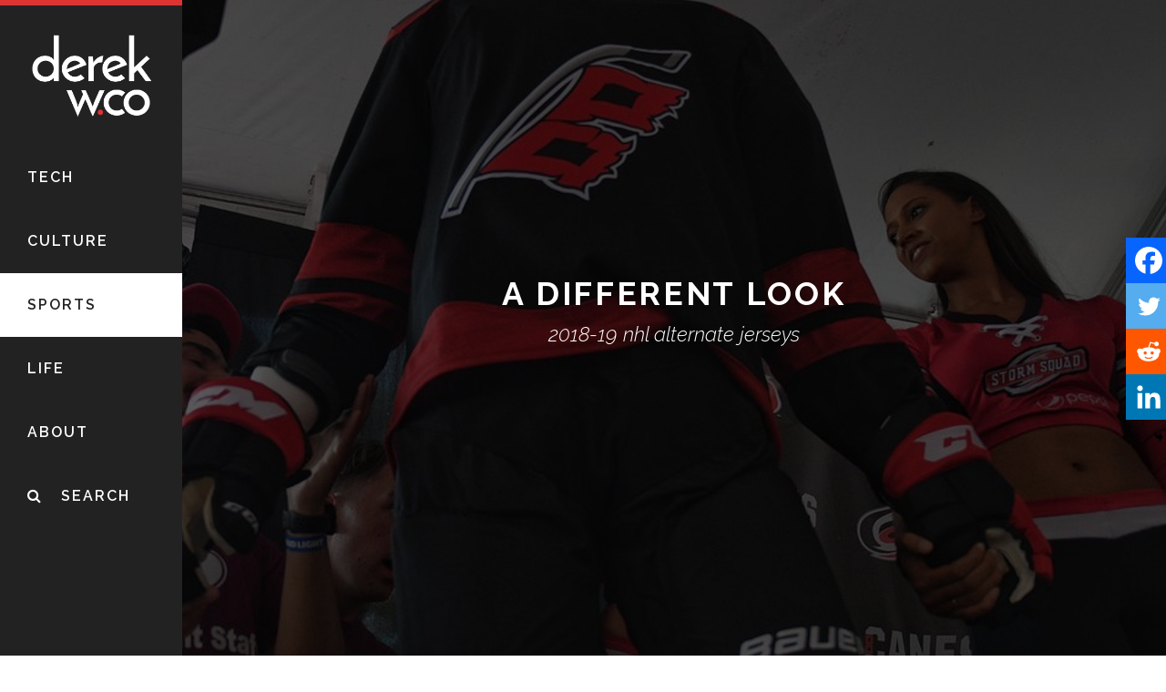

--- FILE ---
content_type: text/html; charset=UTF-8
request_url: https://read.derekw.co/sports/a-different-look/
body_size: 28524
content:
<!DOCTYPE html>
<html lang="en-US" itemscope itemtype="http://schema.org/WebPage">
<head>
<meta charset="UTF-8">
<link rel="profile" href="https://gmpg.org/xfn/11">
<meta name='robots' content='index, follow, max-image-preview:large, max-snippet:-1, max-video-preview:-1' />
<meta name="viewport" content="width=device-width, initial-scale=1">
<meta http-equiv="X-UA-Compatible" content="IE=edge" />
<meta name="generator" content="Total WordPress Theme 4.9.9.1" />

	<!-- This site is optimized with the Yoast SEO plugin v26.5 - https://yoast.com/wordpress/plugins/seo/ -->
	<title>A Different Look: 2018-19 NHL Alternate Jerseys - Derek Woo</title>
	<meta name="description" content="Alternate jerseys have finally arrived! As we enter the second year of Adidas jerseys, several NHL teams have an all-new look while others went retro." />
	<link rel="canonical" href="https://read.derekw.co/sports/a-different-look/" />
	<meta property="og:locale" content="en_US" />
	<meta property="og:type" content="article" />
	<meta property="og:title" content="A Different Look: 2018-19 NHL Alternate Jerseys - Derek Woo" />
	<meta property="og:description" content="Alternate jerseys have finally arrived! As we enter the second year of Adidas jerseys, several NHL teams have an all-new look while others went retro." />
	<meta property="og:url" content="https://read.derekw.co/sports/a-different-look/" />
	<meta property="og:site_name" content="Derek Woo" />
	<meta property="article:published_time" content="2018-08-07T05:09:02+00:00" />
	<meta property="article:modified_time" content="2020-10-27T06:32:42+00:00" />
	<meta property="og:image" content="https://read.derekw.co/wp/wp-content/uploads/featured/alternate18_feat.jpg" />
	<meta property="og:image:width" content="3240" />
	<meta property="og:image:height" content="2160" />
	<meta property="og:image:type" content="image/jpeg" />
	<meta name="author" content="Derek Woo" />
	<meta name="twitter:card" content="summary_large_image" />
	<meta name="twitter:creator" content="@derekology" />
	<meta name="twitter:site" content="@derekology" />
	<meta name="twitter:label1" content="Written by" />
	<meta name="twitter:data1" content="Derek Woo" />
	<meta name="twitter:label2" content="Est. reading time" />
	<meta name="twitter:data2" content="11 minutes" />
	<script type="application/ld+json" class="yoast-schema-graph">{"@context":"https://schema.org","@graph":[{"@type":"Article","@id":"https://read.derekw.co/sports/a-different-look/#article","isPartOf":{"@id":"https://read.derekw.co/sports/a-different-look/"},"author":{"name":"Derek Woo","@id":"https://read.derekw.co/#/schema/person/02fd0aed6c6330c35432c4bea86a9a58"},"headline":"A Different Look","datePublished":"2018-08-07T05:09:02+00:00","dateModified":"2020-10-27T06:32:42+00:00","mainEntityOfPage":{"@id":"https://read.derekw.co/sports/a-different-look/"},"wordCount":2148,"commentCount":1,"publisher":{"@id":"https://read.derekw.co/#/schema/person/02fd0aed6c6330c35432c4bea86a9a58"},"image":{"@id":"https://read.derekw.co/sports/a-different-look/#primaryimage"},"thumbnailUrl":"https://read.derekw.co/wp/wp-content/uploads/featured/alternate18_feat.jpg","articleSection":["Sports"],"inLanguage":"en-US","potentialAction":[{"@type":"CommentAction","name":"Comment","target":["https://read.derekw.co/sports/a-different-look/#respond"]}]},{"@type":"WebPage","@id":"https://read.derekw.co/sports/a-different-look/","url":"https://read.derekw.co/sports/a-different-look/","name":"A Different Look: 2018-19 NHL Alternate Jerseys - Derek Woo","isPartOf":{"@id":"https://read.derekw.co/#website"},"primaryImageOfPage":{"@id":"https://read.derekw.co/sports/a-different-look/#primaryimage"},"image":{"@id":"https://read.derekw.co/sports/a-different-look/#primaryimage"},"thumbnailUrl":"https://read.derekw.co/wp/wp-content/uploads/featured/alternate18_feat.jpg","datePublished":"2018-08-07T05:09:02+00:00","dateModified":"2020-10-27T06:32:42+00:00","description":"Alternate jerseys have finally arrived! As we enter the second year of Adidas jerseys, several NHL teams have an all-new look while others went retro.","breadcrumb":{"@id":"https://read.derekw.co/sports/a-different-look/#breadcrumb"},"inLanguage":"en-US","potentialAction":[{"@type":"ReadAction","target":["https://read.derekw.co/sports/a-different-look/"]}]},{"@type":"ImageObject","inLanguage":"en-US","@id":"https://read.derekw.co/sports/a-different-look/#primaryimage","url":"https://read.derekw.co/wp/wp-content/uploads/featured/alternate18_feat.jpg","contentUrl":"https://read.derekw.co/wp/wp-content/uploads/featured/alternate18_feat.jpg","width":3240,"height":2160},{"@type":"BreadcrumbList","@id":"https://read.derekw.co/sports/a-different-look/#breadcrumb","itemListElement":[{"@type":"ListItem","position":1,"name":"Home","item":"https://read.derekw.co/"},{"@type":"ListItem","position":2,"name":"A Different Look"}]},{"@type":"WebSite","@id":"https://read.derekw.co/#website","url":"https://read.derekw.co/","name":"Derek Woo","description":"life through a keyboard","publisher":{"@id":"https://read.derekw.co/#/schema/person/02fd0aed6c6330c35432c4bea86a9a58"},"potentialAction":[{"@type":"SearchAction","target":{"@type":"EntryPoint","urlTemplate":"https://read.derekw.co/?s={search_term_string}"},"query-input":{"@type":"PropertyValueSpecification","valueRequired":true,"valueName":"search_term_string"}}],"inLanguage":"en-US"},{"@type":["Person","Organization"],"@id":"https://read.derekw.co/#/schema/person/02fd0aed6c6330c35432c4bea86a9a58","name":"Derek Woo","image":{"@type":"ImageObject","inLanguage":"en-US","@id":"https://read.derekw.co/#/schema/person/image/","url":"https://read.derekw.co/wp/wp-content/uploads/resource/newlogo4-wh.png","contentUrl":"https://read.derekw.co/wp/wp-content/uploads/resource/newlogo4-wh.png","width":512,"height":341,"caption":"Derek Woo"},"logo":{"@id":"https://read.derekw.co/#/schema/person/image/"},"description":"By day, Derek builds email campaigns and marketing automations. By night, however, he switches gears and builds on his lengthy lists of unfinished writing drafts. And sometimes, when the stars align (literally – he usually should be sleeping when this happens), he finally finishes one of these drafts and publishes it in the hopes that someone, somewhere will enjoy the read. About | Contact | LinkedIn","sameAs":["https://me.derekw.co/","https://x.com/derekology"]}]}</script>
	<!-- / Yoast SEO plugin. -->


<link rel='dns-prefetch' href='//stats.wp.com' />
<link rel='dns-prefetch' href='//fonts.googleapis.com' />
<link rel='dns-prefetch' href='//v0.wordpress.com' />
<link rel='dns-prefetch' href='//www.googletagmanager.com' />
<link rel='dns-prefetch' href='//pagead2.googlesyndication.com' />
<link rel="alternate" type="application/rss+xml" title="Derek Woo &raquo; Feed" href="https://read.derekw.co/feed/" />
<link rel="alternate" type="application/rss+xml" title="Derek Woo &raquo; Comments Feed" href="https://read.derekw.co/comments/feed/" />
<link rel="alternate" type="application/rss+xml" title="Derek Woo &raquo; A Different Look Comments Feed" href="https://read.derekw.co/sports/a-different-look/feed/" />
<link rel="alternate" title="oEmbed (JSON)" type="application/json+oembed" href="https://read.derekw.co/wp-json/oembed/1.0/embed?url=https%3A%2F%2Fread.derekw.co%2Fsports%2Fa-different-look%2F" />
<link rel="alternate" title="oEmbed (XML)" type="text/xml+oembed" href="https://read.derekw.co/wp-json/oembed/1.0/embed?url=https%3A%2F%2Fread.derekw.co%2Fsports%2Fa-different-look%2F&#038;format=xml" />
<style id='wp-img-auto-sizes-contain-inline-css'>
img:is([sizes=auto i],[sizes^="auto," i]){contain-intrinsic-size:3000px 1500px}
/*# sourceURL=wp-img-auto-sizes-contain-inline-css */
</style>
<link rel='stylesheet' id='js_composer_front-css' href='https://read.derekw.co/wp/wp-content/plugins/js_composer/assets/css/js_composer.min.css?ver=6.1' media='all' />
<style id='wp-block-library-inline-css'>
:root{--wp-block-synced-color:#7a00df;--wp-block-synced-color--rgb:122,0,223;--wp-bound-block-color:var(--wp-block-synced-color);--wp-editor-canvas-background:#ddd;--wp-admin-theme-color:#007cba;--wp-admin-theme-color--rgb:0,124,186;--wp-admin-theme-color-darker-10:#006ba1;--wp-admin-theme-color-darker-10--rgb:0,107,160.5;--wp-admin-theme-color-darker-20:#005a87;--wp-admin-theme-color-darker-20--rgb:0,90,135;--wp-admin-border-width-focus:2px}@media (min-resolution:192dpi){:root{--wp-admin-border-width-focus:1.5px}}.wp-element-button{cursor:pointer}:root .has-very-light-gray-background-color{background-color:#eee}:root .has-very-dark-gray-background-color{background-color:#313131}:root .has-very-light-gray-color{color:#eee}:root .has-very-dark-gray-color{color:#313131}:root .has-vivid-green-cyan-to-vivid-cyan-blue-gradient-background{background:linear-gradient(135deg,#00d084,#0693e3)}:root .has-purple-crush-gradient-background{background:linear-gradient(135deg,#34e2e4,#4721fb 50%,#ab1dfe)}:root .has-hazy-dawn-gradient-background{background:linear-gradient(135deg,#faaca8,#dad0ec)}:root .has-subdued-olive-gradient-background{background:linear-gradient(135deg,#fafae1,#67a671)}:root .has-atomic-cream-gradient-background{background:linear-gradient(135deg,#fdd79a,#004a59)}:root .has-nightshade-gradient-background{background:linear-gradient(135deg,#330968,#31cdcf)}:root .has-midnight-gradient-background{background:linear-gradient(135deg,#020381,#2874fc)}:root{--wp--preset--font-size--normal:16px;--wp--preset--font-size--huge:42px}.has-regular-font-size{font-size:1em}.has-larger-font-size{font-size:2.625em}.has-normal-font-size{font-size:var(--wp--preset--font-size--normal)}.has-huge-font-size{font-size:var(--wp--preset--font-size--huge)}.has-text-align-center{text-align:center}.has-text-align-left{text-align:left}.has-text-align-right{text-align:right}.has-fit-text{white-space:nowrap!important}#end-resizable-editor-section{display:none}.aligncenter{clear:both}.items-justified-left{justify-content:flex-start}.items-justified-center{justify-content:center}.items-justified-right{justify-content:flex-end}.items-justified-space-between{justify-content:space-between}.screen-reader-text{border:0;clip-path:inset(50%);height:1px;margin:-1px;overflow:hidden;padding:0;position:absolute;width:1px;word-wrap:normal!important}.screen-reader-text:focus{background-color:#ddd;clip-path:none;color:#444;display:block;font-size:1em;height:auto;left:5px;line-height:normal;padding:15px 23px 14px;text-decoration:none;top:5px;width:auto;z-index:100000}html :where(.has-border-color){border-style:solid}html :where([style*=border-top-color]){border-top-style:solid}html :where([style*=border-right-color]){border-right-style:solid}html :where([style*=border-bottom-color]){border-bottom-style:solid}html :where([style*=border-left-color]){border-left-style:solid}html :where([style*=border-width]){border-style:solid}html :where([style*=border-top-width]){border-top-style:solid}html :where([style*=border-right-width]){border-right-style:solid}html :where([style*=border-bottom-width]){border-bottom-style:solid}html :where([style*=border-left-width]){border-left-style:solid}html :where(img[class*=wp-image-]){height:auto;max-width:100%}:where(figure){margin:0 0 1em}html :where(.is-position-sticky){--wp-admin--admin-bar--position-offset:var(--wp-admin--admin-bar--height,0px)}@media screen and (max-width:600px){html :where(.is-position-sticky){--wp-admin--admin-bar--position-offset:0px}}

/*# sourceURL=wp-block-library-inline-css */
</style><style id='wp-block-heading-inline-css'>
h1:where(.wp-block-heading).has-background,h2:where(.wp-block-heading).has-background,h3:where(.wp-block-heading).has-background,h4:where(.wp-block-heading).has-background,h5:where(.wp-block-heading).has-background,h6:where(.wp-block-heading).has-background{padding:1.25em 2.375em}h1.has-text-align-left[style*=writing-mode]:where([style*=vertical-lr]),h1.has-text-align-right[style*=writing-mode]:where([style*=vertical-rl]),h2.has-text-align-left[style*=writing-mode]:where([style*=vertical-lr]),h2.has-text-align-right[style*=writing-mode]:where([style*=vertical-rl]),h3.has-text-align-left[style*=writing-mode]:where([style*=vertical-lr]),h3.has-text-align-right[style*=writing-mode]:where([style*=vertical-rl]),h4.has-text-align-left[style*=writing-mode]:where([style*=vertical-lr]),h4.has-text-align-right[style*=writing-mode]:where([style*=vertical-rl]),h5.has-text-align-left[style*=writing-mode]:where([style*=vertical-lr]),h5.has-text-align-right[style*=writing-mode]:where([style*=vertical-rl]),h6.has-text-align-left[style*=writing-mode]:where([style*=vertical-lr]),h6.has-text-align-right[style*=writing-mode]:where([style*=vertical-rl]){rotate:180deg}
/*# sourceURL=https://read.derekw.co/wp/wp-includes/blocks/heading/style.min.css */
</style>
<style id='wp-block-image-inline-css'>
.wp-block-image>a,.wp-block-image>figure>a{display:inline-block}.wp-block-image img{box-sizing:border-box;height:auto;max-width:100%;vertical-align:bottom}@media not (prefers-reduced-motion){.wp-block-image img.hide{visibility:hidden}.wp-block-image img.show{animation:show-content-image .4s}}.wp-block-image[style*=border-radius] img,.wp-block-image[style*=border-radius]>a{border-radius:inherit}.wp-block-image.has-custom-border img{box-sizing:border-box}.wp-block-image.aligncenter{text-align:center}.wp-block-image.alignfull>a,.wp-block-image.alignwide>a{width:100%}.wp-block-image.alignfull img,.wp-block-image.alignwide img{height:auto;width:100%}.wp-block-image .aligncenter,.wp-block-image .alignleft,.wp-block-image .alignright,.wp-block-image.aligncenter,.wp-block-image.alignleft,.wp-block-image.alignright{display:table}.wp-block-image .aligncenter>figcaption,.wp-block-image .alignleft>figcaption,.wp-block-image .alignright>figcaption,.wp-block-image.aligncenter>figcaption,.wp-block-image.alignleft>figcaption,.wp-block-image.alignright>figcaption{caption-side:bottom;display:table-caption}.wp-block-image .alignleft{float:left;margin:.5em 1em .5em 0}.wp-block-image .alignright{float:right;margin:.5em 0 .5em 1em}.wp-block-image .aligncenter{margin-left:auto;margin-right:auto}.wp-block-image :where(figcaption){margin-bottom:1em;margin-top:.5em}.wp-block-image.is-style-circle-mask img{border-radius:9999px}@supports ((-webkit-mask-image:none) or (mask-image:none)) or (-webkit-mask-image:none){.wp-block-image.is-style-circle-mask img{border-radius:0;-webkit-mask-image:url('data:image/svg+xml;utf8,<svg viewBox="0 0 100 100" xmlns="http://www.w3.org/2000/svg"><circle cx="50" cy="50" r="50"/></svg>');mask-image:url('data:image/svg+xml;utf8,<svg viewBox="0 0 100 100" xmlns="http://www.w3.org/2000/svg"><circle cx="50" cy="50" r="50"/></svg>');mask-mode:alpha;-webkit-mask-position:center;mask-position:center;-webkit-mask-repeat:no-repeat;mask-repeat:no-repeat;-webkit-mask-size:contain;mask-size:contain}}:root :where(.wp-block-image.is-style-rounded img,.wp-block-image .is-style-rounded img){border-radius:9999px}.wp-block-image figure{margin:0}.wp-lightbox-container{display:flex;flex-direction:column;position:relative}.wp-lightbox-container img{cursor:zoom-in}.wp-lightbox-container img:hover+button{opacity:1}.wp-lightbox-container button{align-items:center;backdrop-filter:blur(16px) saturate(180%);background-color:#5a5a5a40;border:none;border-radius:4px;cursor:zoom-in;display:flex;height:20px;justify-content:center;opacity:0;padding:0;position:absolute;right:16px;text-align:center;top:16px;width:20px;z-index:100}@media not (prefers-reduced-motion){.wp-lightbox-container button{transition:opacity .2s ease}}.wp-lightbox-container button:focus-visible{outline:3px auto #5a5a5a40;outline:3px auto -webkit-focus-ring-color;outline-offset:3px}.wp-lightbox-container button:hover{cursor:pointer;opacity:1}.wp-lightbox-container button:focus{opacity:1}.wp-lightbox-container button:focus,.wp-lightbox-container button:hover,.wp-lightbox-container button:not(:hover):not(:active):not(.has-background){background-color:#5a5a5a40;border:none}.wp-lightbox-overlay{box-sizing:border-box;cursor:zoom-out;height:100vh;left:0;overflow:hidden;position:fixed;top:0;visibility:hidden;width:100%;z-index:100000}.wp-lightbox-overlay .close-button{align-items:center;cursor:pointer;display:flex;justify-content:center;min-height:40px;min-width:40px;padding:0;position:absolute;right:calc(env(safe-area-inset-right) + 16px);top:calc(env(safe-area-inset-top) + 16px);z-index:5000000}.wp-lightbox-overlay .close-button:focus,.wp-lightbox-overlay .close-button:hover,.wp-lightbox-overlay .close-button:not(:hover):not(:active):not(.has-background){background:none;border:none}.wp-lightbox-overlay .lightbox-image-container{height:var(--wp--lightbox-container-height);left:50%;overflow:hidden;position:absolute;top:50%;transform:translate(-50%,-50%);transform-origin:top left;width:var(--wp--lightbox-container-width);z-index:9999999999}.wp-lightbox-overlay .wp-block-image{align-items:center;box-sizing:border-box;display:flex;height:100%;justify-content:center;margin:0;position:relative;transform-origin:0 0;width:100%;z-index:3000000}.wp-lightbox-overlay .wp-block-image img{height:var(--wp--lightbox-image-height);min-height:var(--wp--lightbox-image-height);min-width:var(--wp--lightbox-image-width);width:var(--wp--lightbox-image-width)}.wp-lightbox-overlay .wp-block-image figcaption{display:none}.wp-lightbox-overlay button{background:none;border:none}.wp-lightbox-overlay .scrim{background-color:#fff;height:100%;opacity:.9;position:absolute;width:100%;z-index:2000000}.wp-lightbox-overlay.active{visibility:visible}@media not (prefers-reduced-motion){.wp-lightbox-overlay.active{animation:turn-on-visibility .25s both}.wp-lightbox-overlay.active img{animation:turn-on-visibility .35s both}.wp-lightbox-overlay.show-closing-animation:not(.active){animation:turn-off-visibility .35s both}.wp-lightbox-overlay.show-closing-animation:not(.active) img{animation:turn-off-visibility .25s both}.wp-lightbox-overlay.zoom.active{animation:none;opacity:1;visibility:visible}.wp-lightbox-overlay.zoom.active .lightbox-image-container{animation:lightbox-zoom-in .4s}.wp-lightbox-overlay.zoom.active .lightbox-image-container img{animation:none}.wp-lightbox-overlay.zoom.active .scrim{animation:turn-on-visibility .4s forwards}.wp-lightbox-overlay.zoom.show-closing-animation:not(.active){animation:none}.wp-lightbox-overlay.zoom.show-closing-animation:not(.active) .lightbox-image-container{animation:lightbox-zoom-out .4s}.wp-lightbox-overlay.zoom.show-closing-animation:not(.active) .lightbox-image-container img{animation:none}.wp-lightbox-overlay.zoom.show-closing-animation:not(.active) .scrim{animation:turn-off-visibility .4s forwards}}@keyframes show-content-image{0%{visibility:hidden}99%{visibility:hidden}to{visibility:visible}}@keyframes turn-on-visibility{0%{opacity:0}to{opacity:1}}@keyframes turn-off-visibility{0%{opacity:1;visibility:visible}99%{opacity:0;visibility:visible}to{opacity:0;visibility:hidden}}@keyframes lightbox-zoom-in{0%{transform:translate(calc((-100vw + var(--wp--lightbox-scrollbar-width))/2 + var(--wp--lightbox-initial-left-position)),calc(-50vh + var(--wp--lightbox-initial-top-position))) scale(var(--wp--lightbox-scale))}to{transform:translate(-50%,-50%) scale(1)}}@keyframes lightbox-zoom-out{0%{transform:translate(-50%,-50%) scale(1);visibility:visible}99%{visibility:visible}to{transform:translate(calc((-100vw + var(--wp--lightbox-scrollbar-width))/2 + var(--wp--lightbox-initial-left-position)),calc(-50vh + var(--wp--lightbox-initial-top-position))) scale(var(--wp--lightbox-scale));visibility:hidden}}
/*# sourceURL=https://read.derekw.co/wp/wp-includes/blocks/image/style.min.css */
</style>
<style id='wp-block-paragraph-inline-css'>
.is-small-text{font-size:.875em}.is-regular-text{font-size:1em}.is-large-text{font-size:2.25em}.is-larger-text{font-size:3em}.has-drop-cap:not(:focus):first-letter{float:left;font-size:8.4em;font-style:normal;font-weight:100;line-height:.68;margin:.05em .1em 0 0;text-transform:uppercase}body.rtl .has-drop-cap:not(:focus):first-letter{float:none;margin-left:.1em}p.has-drop-cap.has-background{overflow:hidden}:root :where(p.has-background){padding:1.25em 2.375em}:where(p.has-text-color:not(.has-link-color)) a{color:inherit}p.has-text-align-left[style*="writing-mode:vertical-lr"],p.has-text-align-right[style*="writing-mode:vertical-rl"]{rotate:180deg}
/*# sourceURL=https://read.derekw.co/wp/wp-includes/blocks/paragraph/style.min.css */
</style>
<style id='global-styles-inline-css'>
:root{--wp--preset--aspect-ratio--square: 1;--wp--preset--aspect-ratio--4-3: 4/3;--wp--preset--aspect-ratio--3-4: 3/4;--wp--preset--aspect-ratio--3-2: 3/2;--wp--preset--aspect-ratio--2-3: 2/3;--wp--preset--aspect-ratio--16-9: 16/9;--wp--preset--aspect-ratio--9-16: 9/16;--wp--preset--color--black: #000000;--wp--preset--color--cyan-bluish-gray: #abb8c3;--wp--preset--color--white: #ffffff;--wp--preset--color--pale-pink: #f78da7;--wp--preset--color--vivid-red: #cf2e2e;--wp--preset--color--luminous-vivid-orange: #ff6900;--wp--preset--color--luminous-vivid-amber: #fcb900;--wp--preset--color--light-green-cyan: #7bdcb5;--wp--preset--color--vivid-green-cyan: #00d084;--wp--preset--color--pale-cyan-blue: #8ed1fc;--wp--preset--color--vivid-cyan-blue: #0693e3;--wp--preset--color--vivid-purple: #9b51e0;--wp--preset--gradient--vivid-cyan-blue-to-vivid-purple: linear-gradient(135deg,rgb(6,147,227) 0%,rgb(155,81,224) 100%);--wp--preset--gradient--light-green-cyan-to-vivid-green-cyan: linear-gradient(135deg,rgb(122,220,180) 0%,rgb(0,208,130) 100%);--wp--preset--gradient--luminous-vivid-amber-to-luminous-vivid-orange: linear-gradient(135deg,rgb(252,185,0) 0%,rgb(255,105,0) 100%);--wp--preset--gradient--luminous-vivid-orange-to-vivid-red: linear-gradient(135deg,rgb(255,105,0) 0%,rgb(207,46,46) 100%);--wp--preset--gradient--very-light-gray-to-cyan-bluish-gray: linear-gradient(135deg,rgb(238,238,238) 0%,rgb(169,184,195) 100%);--wp--preset--gradient--cool-to-warm-spectrum: linear-gradient(135deg,rgb(74,234,220) 0%,rgb(151,120,209) 20%,rgb(207,42,186) 40%,rgb(238,44,130) 60%,rgb(251,105,98) 80%,rgb(254,248,76) 100%);--wp--preset--gradient--blush-light-purple: linear-gradient(135deg,rgb(255,206,236) 0%,rgb(152,150,240) 100%);--wp--preset--gradient--blush-bordeaux: linear-gradient(135deg,rgb(254,205,165) 0%,rgb(254,45,45) 50%,rgb(107,0,62) 100%);--wp--preset--gradient--luminous-dusk: linear-gradient(135deg,rgb(255,203,112) 0%,rgb(199,81,192) 50%,rgb(65,88,208) 100%);--wp--preset--gradient--pale-ocean: linear-gradient(135deg,rgb(255,245,203) 0%,rgb(182,227,212) 50%,rgb(51,167,181) 100%);--wp--preset--gradient--electric-grass: linear-gradient(135deg,rgb(202,248,128) 0%,rgb(113,206,126) 100%);--wp--preset--gradient--midnight: linear-gradient(135deg,rgb(2,3,129) 0%,rgb(40,116,252) 100%);--wp--preset--font-size--small: 13px;--wp--preset--font-size--medium: 20px;--wp--preset--font-size--large: 36px;--wp--preset--font-size--x-large: 42px;--wp--preset--spacing--20: 0.44rem;--wp--preset--spacing--30: 0.67rem;--wp--preset--spacing--40: 1rem;--wp--preset--spacing--50: 1.5rem;--wp--preset--spacing--60: 2.25rem;--wp--preset--spacing--70: 3.38rem;--wp--preset--spacing--80: 5.06rem;--wp--preset--shadow--natural: 6px 6px 9px rgba(0, 0, 0, 0.2);--wp--preset--shadow--deep: 12px 12px 50px rgba(0, 0, 0, 0.4);--wp--preset--shadow--sharp: 6px 6px 0px rgba(0, 0, 0, 0.2);--wp--preset--shadow--outlined: 6px 6px 0px -3px rgb(255, 255, 255), 6px 6px rgb(0, 0, 0);--wp--preset--shadow--crisp: 6px 6px 0px rgb(0, 0, 0);}:where(.is-layout-flex){gap: 0.5em;}:where(.is-layout-grid){gap: 0.5em;}body .is-layout-flex{display: flex;}.is-layout-flex{flex-wrap: wrap;align-items: center;}.is-layout-flex > :is(*, div){margin: 0;}body .is-layout-grid{display: grid;}.is-layout-grid > :is(*, div){margin: 0;}:where(.wp-block-columns.is-layout-flex){gap: 2em;}:where(.wp-block-columns.is-layout-grid){gap: 2em;}:where(.wp-block-post-template.is-layout-flex){gap: 1.25em;}:where(.wp-block-post-template.is-layout-grid){gap: 1.25em;}.has-black-color{color: var(--wp--preset--color--black) !important;}.has-cyan-bluish-gray-color{color: var(--wp--preset--color--cyan-bluish-gray) !important;}.has-white-color{color: var(--wp--preset--color--white) !important;}.has-pale-pink-color{color: var(--wp--preset--color--pale-pink) !important;}.has-vivid-red-color{color: var(--wp--preset--color--vivid-red) !important;}.has-luminous-vivid-orange-color{color: var(--wp--preset--color--luminous-vivid-orange) !important;}.has-luminous-vivid-amber-color{color: var(--wp--preset--color--luminous-vivid-amber) !important;}.has-light-green-cyan-color{color: var(--wp--preset--color--light-green-cyan) !important;}.has-vivid-green-cyan-color{color: var(--wp--preset--color--vivid-green-cyan) !important;}.has-pale-cyan-blue-color{color: var(--wp--preset--color--pale-cyan-blue) !important;}.has-vivid-cyan-blue-color{color: var(--wp--preset--color--vivid-cyan-blue) !important;}.has-vivid-purple-color{color: var(--wp--preset--color--vivid-purple) !important;}.has-black-background-color{background-color: var(--wp--preset--color--black) !important;}.has-cyan-bluish-gray-background-color{background-color: var(--wp--preset--color--cyan-bluish-gray) !important;}.has-white-background-color{background-color: var(--wp--preset--color--white) !important;}.has-pale-pink-background-color{background-color: var(--wp--preset--color--pale-pink) !important;}.has-vivid-red-background-color{background-color: var(--wp--preset--color--vivid-red) !important;}.has-luminous-vivid-orange-background-color{background-color: var(--wp--preset--color--luminous-vivid-orange) !important;}.has-luminous-vivid-amber-background-color{background-color: var(--wp--preset--color--luminous-vivid-amber) !important;}.has-light-green-cyan-background-color{background-color: var(--wp--preset--color--light-green-cyan) !important;}.has-vivid-green-cyan-background-color{background-color: var(--wp--preset--color--vivid-green-cyan) !important;}.has-pale-cyan-blue-background-color{background-color: var(--wp--preset--color--pale-cyan-blue) !important;}.has-vivid-cyan-blue-background-color{background-color: var(--wp--preset--color--vivid-cyan-blue) !important;}.has-vivid-purple-background-color{background-color: var(--wp--preset--color--vivid-purple) !important;}.has-black-border-color{border-color: var(--wp--preset--color--black) !important;}.has-cyan-bluish-gray-border-color{border-color: var(--wp--preset--color--cyan-bluish-gray) !important;}.has-white-border-color{border-color: var(--wp--preset--color--white) !important;}.has-pale-pink-border-color{border-color: var(--wp--preset--color--pale-pink) !important;}.has-vivid-red-border-color{border-color: var(--wp--preset--color--vivid-red) !important;}.has-luminous-vivid-orange-border-color{border-color: var(--wp--preset--color--luminous-vivid-orange) !important;}.has-luminous-vivid-amber-border-color{border-color: var(--wp--preset--color--luminous-vivid-amber) !important;}.has-light-green-cyan-border-color{border-color: var(--wp--preset--color--light-green-cyan) !important;}.has-vivid-green-cyan-border-color{border-color: var(--wp--preset--color--vivid-green-cyan) !important;}.has-pale-cyan-blue-border-color{border-color: var(--wp--preset--color--pale-cyan-blue) !important;}.has-vivid-cyan-blue-border-color{border-color: var(--wp--preset--color--vivid-cyan-blue) !important;}.has-vivid-purple-border-color{border-color: var(--wp--preset--color--vivid-purple) !important;}.has-vivid-cyan-blue-to-vivid-purple-gradient-background{background: var(--wp--preset--gradient--vivid-cyan-blue-to-vivid-purple) !important;}.has-light-green-cyan-to-vivid-green-cyan-gradient-background{background: var(--wp--preset--gradient--light-green-cyan-to-vivid-green-cyan) !important;}.has-luminous-vivid-amber-to-luminous-vivid-orange-gradient-background{background: var(--wp--preset--gradient--luminous-vivid-amber-to-luminous-vivid-orange) !important;}.has-luminous-vivid-orange-to-vivid-red-gradient-background{background: var(--wp--preset--gradient--luminous-vivid-orange-to-vivid-red) !important;}.has-very-light-gray-to-cyan-bluish-gray-gradient-background{background: var(--wp--preset--gradient--very-light-gray-to-cyan-bluish-gray) !important;}.has-cool-to-warm-spectrum-gradient-background{background: var(--wp--preset--gradient--cool-to-warm-spectrum) !important;}.has-blush-light-purple-gradient-background{background: var(--wp--preset--gradient--blush-light-purple) !important;}.has-blush-bordeaux-gradient-background{background: var(--wp--preset--gradient--blush-bordeaux) !important;}.has-luminous-dusk-gradient-background{background: var(--wp--preset--gradient--luminous-dusk) !important;}.has-pale-ocean-gradient-background{background: var(--wp--preset--gradient--pale-ocean) !important;}.has-electric-grass-gradient-background{background: var(--wp--preset--gradient--electric-grass) !important;}.has-midnight-gradient-background{background: var(--wp--preset--gradient--midnight) !important;}.has-small-font-size{font-size: var(--wp--preset--font-size--small) !important;}.has-medium-font-size{font-size: var(--wp--preset--font-size--medium) !important;}.has-large-font-size{font-size: var(--wp--preset--font-size--large) !important;}.has-x-large-font-size{font-size: var(--wp--preset--font-size--x-large) !important;}
/*# sourceURL=global-styles-inline-css */
</style>

<style id='classic-theme-styles-inline-css'>
/*! This file is auto-generated */
.wp-block-button__link{color:#fff;background-color:#32373c;border-radius:9999px;box-shadow:none;text-decoration:none;padding:calc(.667em + 2px) calc(1.333em + 2px);font-size:1.125em}.wp-block-file__button{background:#32373c;color:#fff;text-decoration:none}
/*# sourceURL=/wp-includes/css/classic-themes.min.css */
</style>
<link rel='stylesheet' id='rp-public-styles-css' href='https://read.derekw.co/wp/wp-content/plugins/reading-progress-bar/public/css/rp-public.css?ver=6.9' media='all' />
<link rel='stylesheet' id='rs-plugin-settings-css' href='https://read.derekw.co/wp/wp-content/plugins/revslider/public/assets/css/rs6.css?ver=6.2.1' media='all' />
<style id='rs-plugin-settings-inline-css'>
#rs-demo-id {}
/*# sourceURL=rs-plugin-settings-inline-css */
</style>
<link rel='stylesheet' id='ez-toc-css' href='https://read.derekw.co/wp/wp-content/plugins/easy-table-of-contents/assets/css/screen.min.css?ver=2.0.79.2' media='all' />
<style id='ez-toc-inline-css'>
div#ez-toc-container .ez-toc-title {font-size: 110%;}div#ez-toc-container .ez-toc-title {font-weight: 500;}div#ez-toc-container ul li , div#ez-toc-container ul li a {font-size: 85%;}div#ez-toc-container ul li , div#ez-toc-container ul li a {font-weight: 500;}div#ez-toc-container nav ul ul li {font-size: 90%;}div#ez-toc-container {background: #ffffff;border: 1px solid #0c0c0c;}div#ez-toc-container p.ez-toc-title , #ez-toc-container .ez_toc_custom_title_icon , #ez-toc-container .ez_toc_custom_toc_icon {color: #0c0c0c;}div#ez-toc-container ul.ez-toc-list a {color: #0a0303;}div#ez-toc-container ul.ez-toc-list a:hover {color: #0c0303;}div#ez-toc-container ul.ez-toc-list a:visited {color: #0c0303;}.ez-toc-counter nav ul li a::before {color: ;}.ez-toc-box-title {font-weight: bold; margin-bottom: 10px; text-align: center; text-transform: uppercase; letter-spacing: 1px; color: #666; padding-bottom: 5px;position:absolute;top:-4%;left:5%;background-color: inherit;transition: top 0.3s ease;}.ez-toc-box-title.toc-closed {top:-25%;}
.ez-toc-container-direction {direction: ltr;}.ez-toc-counter ul{counter-reset: item ;}.ez-toc-counter nav ul li a::before {content: counters(item, '.', decimal) '. ';display: inline-block;counter-increment: item;flex-grow: 0;flex-shrink: 0;margin-right: .2em; float: left; }.ez-toc-widget-direction {direction: ltr;}.ez-toc-widget-container ul{counter-reset: item ;}.ez-toc-widget-container nav ul li a::before {content: counters(item, '.', decimal) '. ';display: inline-block;counter-increment: item;flex-grow: 0;flex-shrink: 0;margin-right: .2em; float: left; }
/*# sourceURL=ez-toc-inline-css */
</style>
<link rel='stylesheet' id='parente2-style-css' href='https://read.derekw.co/wp/wp-content/themes/Total/style.css?ver=6.9' media='all' />
<link rel='stylesheet' id='childe2-style-css' href='https://read.derekw.co/wp/wp-content/themes/derekw20/style.css?ver=6.9' media='all' />
<link rel='stylesheet' id='wpex-style-css' href='https://read.derekw.co/wp/wp-content/themes/derekw20/style.css?ver=4.9.9.1' media='all' />
<link rel='stylesheet' id='wpex-visual-composer-css' href='https://read.derekw.co/wp/wp-content/themes/Total/assets/css/wpex-visual-composer.css?ver=4.9.9.1' media='all' />
<link rel='stylesheet' id='fancybox-css' href='https://read.derekw.co/wp/wp-content/themes/Total/assets/lib/fancybox/jquery.fancybox.min.css?ver=3.5.7' media='all' />
<link rel='stylesheet' id='wpex-google-font-raleway-css' href='//fonts.googleapis.com/css?family=Raleway:100,200,300,400,500,600,700,800,900,100i,200i,300i,400i,500i,600i,700i,800i,900i&#038;subset=latin' media='all' />
<link rel='stylesheet' id='wpex-google-font-noto-serif-css' href='//fonts.googleapis.com/css?family=Noto+Serif:100,200,300,400,500,600,700,800,900,100i,200i,300i,400i,500i,600i,700i,800i,900i&#038;subset=latin' media='all' />
<link rel='stylesheet' id='jetpack-subscriptions-css' href='https://read.derekw.co/wp/wp-content/plugins/jetpack/_inc/build/subscriptions/subscriptions.min.css?ver=15.3.1' media='all' />
<link rel='stylesheet' id='heateor_sss_frontend_css-css' href='https://read.derekw.co/wp/wp-content/plugins/sassy-social-share/public/css/sassy-social-share-public.css?ver=3.3.79' media='all' />
<style id='heateor_sss_frontend_css-inline-css'>
.heateor_sss_button_instagram span.heateor_sss_svg,a.heateor_sss_instagram span.heateor_sss_svg{background:radial-gradient(circle at 30% 107%,#fdf497 0,#fdf497 5%,#fd5949 45%,#d6249f 60%,#285aeb 90%)}.heateor_sss_horizontal_sharing .heateor_sss_svg,.heateor_sss_standard_follow_icons_container .heateor_sss_svg{color:#fff;border-width:0px;border-style:solid;border-color:transparent}.heateor_sss_horizontal_sharing .heateorSssTCBackground{color:#666}.heateor_sss_horizontal_sharing span.heateor_sss_svg:hover,.heateor_sss_standard_follow_icons_container span.heateor_sss_svg:hover{border-color:transparent;}.heateor_sss_vertical_sharing span.heateor_sss_svg,.heateor_sss_floating_follow_icons_container span.heateor_sss_svg{color:#fff;border-width:5px;border-style:solid;border-color:transparent;}.heateor_sss_vertical_sharing .heateorSssTCBackground{color:#666;}.heateor_sss_vertical_sharing span.heateor_sss_svg:hover,.heateor_sss_floating_follow_icons_container span.heateor_sss_svg:hover{border-color:transparent;}@media screen and (max-width:783px) {.heateor_sss_vertical_sharing{display:none!important}}
/*# sourceURL=heateor_sss_frontend_css-inline-css */
</style>
<link rel='stylesheet' id='ari-fancybox-css' href='https://read.derekw.co/wp/wp-content/plugins/ari-fancy-lightbox/assets/fancybox/jquery.fancybox.min.css?ver=1.4.1' media='all' />
<style id='ari-fancybox-inline-css'>
BODY .fancybox-container{z-index:200000}BODY .fancybox-is-open .fancybox-bg{opacity:0.87}BODY .fancybox-bg {background-color:#0f0f11}BODY .fancybox-thumbs {background-color:#ffffff}
/*# sourceURL=ari-fancybox-inline-css */
</style>
<script src="https://read.derekw.co/wp/wp-includes/js/jquery/jquery.min.js?ver=3.7.1" id="jquery-core-js"></script>
<script src="https://read.derekw.co/wp/wp-includes/js/jquery/jquery-migrate.min.js?ver=3.4.1" id="jquery-migrate-js"></script>
<script src="https://read.derekw.co/wp/wp-content/plugins/reading-progress-bar/public/js/rp-public.js?ver=6.9" id="rp-public-scripts-js"></script>
<script src="https://read.derekw.co/wp/wp-content/plugins/revslider/public/assets/js/rbtools.min.js?ver=6.0" id="tp-tools-js"></script>
<script src="https://read.derekw.co/wp/wp-content/plugins/revslider/public/assets/js/rs6.min.js?ver=6.2.1" id="revmin-js"></script>
<script src="https://read.derekw.co/wp/wp-content/plugins/sticky-menu-or-anything-on-scroll/assets/js/jq-sticky-anything.min.js?ver=2.1.1" id="stickyAnythingLib-js"></script>
<script id="ari-fancybox-js-extra">
var ARI_FANCYBOX = {"lightbox":{"backFocus":false,"trapFocus":false,"thumbs":{"hideOnClose":false},"touch":{"vertical":true,"momentum":true},"buttons":["slideShow","fullScreen","thumbs","close"],"lang":"custom","i18n":{"custom":{"PREV":"Previous","NEXT":"Next","PLAY_START":"Start slideshow (P)","PLAY_STOP":"Stop slideshow (P)","FULL_SCREEN":"Full screen (F)","THUMBS":"Thumbnails (G)","CLOSE":"Close (Esc)","ERROR":"The requested content cannot be loaded. \u003Cbr/\u003E Please try again later."}}},"convert":{"images":{"convert":true},"youtube":{"convert":true},"pdf":{"convert":true}},"sanitize":null,"viewers":{"pdfjs":{"url":"https://read.derekw.co/wp/wp-content/plugins/ari-fancy-lightbox/assets/pdfjs/web/viewer.html"}}};
//# sourceURL=ari-fancybox-js-extra
</script>
<script src="https://read.derekw.co/wp/wp-content/plugins/ari-fancy-lightbox/assets/fancybox/jquery.fancybox.min.js?ver=1.4.1" id="ari-fancybox-js"></script>
<link rel="https://api.w.org/" href="https://read.derekw.co/wp-json/" /><link rel="alternate" title="JSON" type="application/json" href="https://read.derekw.co/wp-json/wp/v2/posts/553" /><link rel="EditURI" type="application/rsd+xml" title="RSD" href="https://read.derekw.co/wp/xmlrpc.php?rsd" />
<meta name="generator" content="WordPress 6.9" />
<link rel='shortlink' href='https://wp.me/p8OD6Z-8V' />
<meta name="generator" content="Site Kit by Google 1.167.0" /><!-- Google Tag Manager -->
<script>(function(w,d,s,l,i){w[l]=w[l]||[];w[l].push({'gtm.start':
new Date().getTime(),event:'gtm.js'});var f=d.getElementsByTagName(s)[0],
j=d.createElement(s),dl=l!='dataLayer'?'&l='+l:'';j.async=true;j.src=
'https://www.googletagmanager.com/gtm.js?id='+i+dl;f.parentNode.insertBefore(j,f);
})(window,document,'script','dataLayer','GTM-NVNN9SR');</script>
<!-- End Google Tag Manager -->

<meta name="google-site-verification" content="EE-4WFa4q_2_EmFm81shUdLYcQxNQTq2t4VBX_sw7pU" />	<style>img#wpstats{display:none}</style>
		
	<!-- Retina Logo -->
	<script>
		jQuery( function( $ ){
			if ( window.devicePixelRatio >= 2 ) {
				$( "#site-logo img.logo-img" ).attr( "src", "https://read.derekw.co/wp/wp-content/uploads/resource/newlogo4-wh-ret.png" ).css( "max-height","100px" );
			}
		} );
	</script>


<!-- Google AdSense meta tags added by Site Kit -->
<meta name="google-adsense-platform-account" content="ca-host-pub-2644536267352236">
<meta name="google-adsense-platform-domain" content="sitekit.withgoogle.com">
<!-- End Google AdSense meta tags added by Site Kit -->

<!-- Google AdSense snippet added by Site Kit -->
<script async src="https://pagead2.googlesyndication.com/pagead/js/adsbygoogle.js?client=ca-pub-9311323990845723&amp;host=ca-host-pub-2644536267352236" crossorigin="anonymous"></script>

<!-- End Google AdSense snippet added by Site Kit -->
<noscript><style>body .wpex-vc-row-stretched, body .vc_row-o-full-height { visibility: visible; }</style></noscript><link rel="icon" href="https://read.derekw.co/wp/wp-content/uploads/resource/favicon-150x150.jpg" sizes="32x32" />
<link rel="icon" href="https://read.derekw.co/wp/wp-content/uploads/resource/favicon.jpg" sizes="192x192" />
<link rel="apple-touch-icon" href="https://read.derekw.co/wp/wp-content/uploads/resource/favicon.jpg" />
<meta name="msapplication-TileImage" content="https://read.derekw.co/wp/wp-content/uploads/resource/favicon.jpg" />
<script type="text/javascript">function setREVStartSize(e){			
			try {								
				var pw = document.getElementById(e.c).parentNode.offsetWidth,
					newh;
				pw = pw===0 || isNaN(pw) ? window.innerWidth : pw;
				e.tabw = e.tabw===undefined ? 0 : parseInt(e.tabw);
				e.thumbw = e.thumbw===undefined ? 0 : parseInt(e.thumbw);
				e.tabh = e.tabh===undefined ? 0 : parseInt(e.tabh);
				e.thumbh = e.thumbh===undefined ? 0 : parseInt(e.thumbh);
				e.tabhide = e.tabhide===undefined ? 0 : parseInt(e.tabhide);
				e.thumbhide = e.thumbhide===undefined ? 0 : parseInt(e.thumbhide);
				e.mh = e.mh===undefined || e.mh=="" || e.mh==="auto" ? 0 : parseInt(e.mh,0);		
				if(e.layout==="fullscreen" || e.l==="fullscreen") 						
					newh = Math.max(e.mh,window.innerHeight);				
				else{					
					e.gw = Array.isArray(e.gw) ? e.gw : [e.gw];
					for (var i in e.rl) if (e.gw[i]===undefined || e.gw[i]===0) e.gw[i] = e.gw[i-1];					
					e.gh = e.el===undefined || e.el==="" || (Array.isArray(e.el) && e.el.length==0)? e.gh : e.el;
					e.gh = Array.isArray(e.gh) ? e.gh : [e.gh];
					for (var i in e.rl) if (e.gh[i]===undefined || e.gh[i]===0) e.gh[i] = e.gh[i-1];
										
					var nl = new Array(e.rl.length),
						ix = 0,						
						sl;					
					e.tabw = e.tabhide>=pw ? 0 : e.tabw;
					e.thumbw = e.thumbhide>=pw ? 0 : e.thumbw;
					e.tabh = e.tabhide>=pw ? 0 : e.tabh;
					e.thumbh = e.thumbhide>=pw ? 0 : e.thumbh;					
					for (var i in e.rl) nl[i] = e.rl[i]<window.innerWidth ? 0 : e.rl[i];
					sl = nl[0];									
					for (var i in nl) if (sl>nl[i] && nl[i]>0) { sl = nl[i]; ix=i;}															
					var m = pw>(e.gw[ix]+e.tabw+e.thumbw) ? 1 : (pw-(e.tabw+e.thumbw)) / (e.gw[ix]);					

					newh =  (e.type==="carousel" && e.justify==="true" ? e.gh[ix] : (e.gh[ix] * m)) + (e.tabh + e.thumbh);
				}			
				
				if(window.rs_init_css===undefined) window.rs_init_css = document.head.appendChild(document.createElement("style"));					
				document.getElementById(e.c).height = newh;
				window.rs_init_css.innerHTML += "#"+e.c+"_wrapper { height: "+newh+"px }";				
			} catch(e){
				console.log("Failure at Presize of Slider:" + e)
			}					   
		  };</script>
		<style id="wp-custom-css">
			body.wpex-has-vertical-header #site-header.header-six{box-shadow:0 0}.main-navigation-six .dropdown-menu>li.menu-item{border-bottom:0}.wpcf7-response-output{color:#ffffff}@media only screen and (min-width:960px){div#content-wrap{margin:0 0 0 5em}.page-id-2675 #content-wrap{margin:0 auto}.entry-header,.fullwidth_sidebar{padding-left:199px!important}.vcex-blog-grid-wrap{padding:0 3em}.wpex-slider-caption.clr.sp-static.sp-layer.sp-black.over-image{padding-bottom:1.8em;padding-top:5em}}.vcex-posttypes-slider .wpex-slider-caption.over-image .excerpt{color:#ffffff;font-size:1em}@media only screen and (max-width:960px){#site-header-inner{padding-top:15px;padding-bottom:15px}ul#sidr-id-menu-navigation{padding-top:1em}.vcex-posttypes-slider .wpex-slider-caption.over-image .excerpt{display:none}.wpex-responsive .vcex-posttypes-slider .wpex-slider-caption.over-image{position:absolute}}@media only screen and (max-width:959px){#site-logo img{max-width:60px}}body.wpex-has-vertical-header #site-header.header-six{border-top:6px solid #dd3333}.single-blog-content p,.single-blog-content a{font-family:"Noto Serif";font-size:20px;line-height:2}.entry-title{text-transform:uppercase}#blog-entries{padding-top:2em}p{padding-bottom:1em}.wp-block-image,.wp-block-image a{font-size:14px;text-align:center}.wp-block-image{padding-top:1em;padding-bottom:1em}.grecaptcha-badge{visibility:hidden}h2.vcex-blog-entry-title.entry-title{margin-top:0}.wpex-slider-preloaderimg img,.wpex-slider-media img{object-fit:cover;height:100vh}.vcex-posttype-slider-header a.title{font-size:1.9em}.page-id-2675 li.search-toggle-li.wpex-menu-extra{display:none}.page-id-2675 #footer,.page-id-2675 #footer-bottom{background-color:#222222}.page-id-2675 #footer a,.page-id-2675 #footer-bottom a,.page-id-2675 #footer,.page-id-2675 #footer-bottom{color:#ffffff}.page-id-2675 input[type="submit"],.field-wrap input[type=button]#nf-field-4{background-color:#dd3333;border:0;color:#FFFFFF;padding:.538em 1.077em;font-family:"Open Sans","Helvetica Neue",Arial,sans-serif}.page-id-2675 input[type="submit"]:hover,.field-wrap input[type=button]#nf-field-4:hover{background-color:#ffffff;color:#222222;transition:0.15s all ease}.page-id-2675 .vcex-testimonials-fullslider-inner blockquote{color:#222222;font-size:1em}.vc_custom_1596961892237{margin-bottom:3em}.vc_custom_1596961892237 h1{font-size:1.615em!important}.has-drop-cap:not(:focus):first-letter{font-size:5em}.wpex-slider-caption.clr.sp-static.sp-layer.sp-black.over-image{background:linear-gradient(to bottom,rgb(0,0,0,0) -0%,rgb(0,0,0,1) 100%)}figure.wp-block-jetpack-image-compare figcaption{margin-top:1em;margin-bottom:2.25em;font-size:65%!important}#top-bar-wrap,#top-bar-wrap-sticky-header{position:fixed;z-index:9999;right:40px;bottom:30px;line-height:0;padding:5px;width:40px;height:40px;border-bottom:0;background-color:rgb(0,0,0,0)!important}#top-bar-wrap:hover{background-color:#dd3333}.wp-button{font-weight:900;font-style:italic;color:#fff!important;font-family:'Open Sans','Helvetica Neue',Arial,sans-serif;font-size:smaller;background-color:#020202;padding:8px 10px;border-radius:99px;border:2px solid #0d0d0d;transition:0.15s all ease}.wp-logo{font-weight:900;font-style:italic;color:#dd3333!important;font-family:'Open Sans','Helvetica Neue',Arial,sans-serif;font-size:12px}#top-bar-wrap a.ari-fancybox-iframe,.wp-button:hover{text-decoration:none!important}.wp-button:hover{border:2px solid #dd3333;color:#dd3333!important}.fancybox-iframe{background:none!important}.fancybox-content{background:none!important}.nf-form-cont,.nf-field-label label{color:#ffffff;font-weight:500!important}.nf-response-msg{text-align:center}		</style>
		<style type="text/css" data-type="vc_shortcodes-custom-css">.vc_custom_1596961892237{margin-bottom: 3em !important;}</style><noscript><style> .wpb_animate_when_almost_visible { opacity: 1; }</style></noscript><style data-type="wpex-css" id="wpex-css">/*ACCENT COLOR*/.wpex-carousel-woocommerce .wpex-carousel-entry-details,a,.wpex-accent-color,#site-navigation .dropdown-menu >li.menu-item >a:hover,#site-navigation .dropdown-menu >li.menu-item.current-menu-item >a,#site-navigation .dropdown-menu >li.menu-item.current-menu-parent >a,h1 a:hover,h2 a:hover,a:hover h2,h3 a:hover,h4 a:hover,h5 a:hover,h6 a:hover,.entry-title a:hover,.modern-menu-widget a:hover,.theme-button.outline,.theme-button.clean,.meta a:hover{color:#dd3333}.vcex-skillbar-bar,.vcex-icon-box.style-five.link-wrap:hover,.vcex-icon-box.style-four.link-wrap:hover,.vcex-recent-news-date span.month,.vcex-pricing.featured .vcex-pricing-header,.vcex-testimonials-fullslider .sp-button:hover,.vcex-testimonials-fullslider .sp-selected-button,.vcex-social-links a:hover,.vcex-testimonials-fullslider.light-skin .sp-button:hover,.vcex-testimonials-fullslider.light-skin .sp-selected-button,.vcex-divider-dots span,.vcex-testimonials-fullslider .sp-button.sp-selected-button,.vcex-testimonials-fullslider .sp-button:hover,.wpex-accent-bg,.post-edit a,.background-highlight,input[type="submit"],.theme-button,button,.button,.theme-button.outline:hover,.active >.theme-button,.theme-button.active,.tagcloud a:hover,.post-tags a:hover,.wpex-carousel .owl-dot.active,.wpex-carousel .owl-prev,.wpex-carousel .owl-next,body #header-two-search #header-two-search-submit,#site-navigation .menu-button >a >span.link-inner,.modern-menu-widget li.menu-item.current-menu-item a,#sidebar .widget_nav_menu .current-menu-item >a,.widget_nav_menu_accordion .widget_nav_menu li.menu-item.current-menu-item >a,#site-navigation-wrap.has-menu-underline .main-navigation-ul>li>a>.link-inner::after,#wp-calendar caption,#wp-calendar tbody td:hover a,.navbar-style-six .dropdown-menu >li.menu-item.current-menu-item >a,.navbar-style-six .dropdown-menu >li.menu-item.current-menu-parent >a,#wpex-sfb-l,#wpex-sfb-r,#wpex-sfb-t,#wpex-sfb-b,#site-scroll-top:hover{background-color:#dd3333}.vcex-heading-bottom-border-w-color .vcex-heading-inner{border-bottom-color:#dd3333}.wpb_tabs.tab-style-alternative-two .wpb_tabs_nav li.ui-tabs-active a{border-bottom-color:#dd3333}.theme-button.outline{border-color:#dd3333}#searchform-dropdown{border-color:#dd3333}body #site-navigation-wrap.nav-dropdown-top-border .dropdown-menu >li >ul{border-top-color:#dd3333}.theme-heading.border-w-color span.text{border-bottom-color:#dd3333}/*ACCENT HOVER COLOR*/.post-edit a:hover,.theme-button:hover,input[type="submit"]:hover,button:hover,.button:hover,.wpex-carousel .owl-prev:hover,.wpex-carousel .owl-next:hover,#site-navigation .menu-button >a >span.link-inner:hover{background-color:#dd3333}/*TYPOGRAPHY*/body{font-family:"Raleway","Helvetica Neue",Arial,sans-serif;font-size:22px;color:#222222}#site-navigation .dropdown-menu .link-inner{font-family:"Raleway","Helvetica Neue",Arial,sans-serif;font-weight:600;font-size:16px;letter-spacing:2px;text-transform:uppercase}.wpex-mobile-menu,#sidr-main{font-family:"Raleway","Helvetica Neue",Arial,sans-serif;font-weight:600;font-size:18px;text-transform:uppercase}.blog-entry-excerpt{font-size:18px}.single-post .meta{font-family:"Noto Serif"}.entry h1{font-family:"Raleway","Helvetica Neue",Arial,sans-serif;font-weight:700;font-size:48px;color:#000000;text-transform:uppercase}.entry h2{font-family:"Raleway","Helvetica Neue",Arial,sans-serif;font-weight:700;font-size:42px;color:#000000;letter-spacing:1px;text-transform:uppercase;margin:2em 0 .25em 0}.entry h3{font-family:"Raleway","Helvetica Neue",Arial,sans-serif;font-size:36px;color:#000000}.entry h4{font-family:"Raleway","Helvetica Neue",Arial,sans-serif;font-weight:700;font-size:32px;color:#000000}#copyright{font-size:14px}/*ADVANCED STYLING CSS*/.is-sticky #site-header{border-color:transparent}@media only screen and ( min-width:960px ){body.wpex-has-vertical-header.full-width-main-layout #wrap{padding-left:200px}body.wpex-has-vertical-header.rtl.full-width-main-layout #wrap{padding-left:0;padding-right:200px}body.wpex-has-vertical-header #site-header{width:200px}body.wpex-has-vertical-header.boxed-main-layout #wrap{padding-left:200px}body.wpex-has-vertical-header.boxed-main-layout.rtl #wrap{padding-left:0;padding-right:200px}}/*CUSTOMIZER STYLING*/@media only screen and (min-width:960px) and (max-width:1280px){.full-width-main-layout .container,.full-width-main-layout .vc_row-fluid.container,.boxed-main-layout #wrap{width:90%}}@media only screen and (min-width:960px) and (max-width:1280px){.full-width-main-layout .container,.full-width-main-layout .vc_row-fluid.container,.boxed-main-layout #wrap{max-width:90%}}@media only screen and (min-width:768px) and (max-width:959px){.full-width-main-layout .container,.full-width-main-layout .vc_row-fluid.container,.boxed-main-layout #wrap{width:90%!important}}@media only screen and (min-width:768px) and (max-width:959px){.full-width-main-layout .container,.full-width-main-layout .vc_row-fluid.container,.boxed-main-layout #wrap{max-width:90%!important}}@media only screen and (max-width:767px){.container{width:90%!important}}@media only screen and (max-width:767px){.container{max-width:90%!important}}@media only screen and (min-width:480px) and (max-width:767px){.container{width:80%!important}}@media only screen and (min-width:480px) and (max-width:767px){.container{max-width:80%!important}}@media only screen and (max-width:767px){#site-logo img{max-width:60px}}.post-pagination-wrap{border-color:#ffffff}.post-pagination a{color:#000000}a,h1 a:hover,h2 a:hover,h3 a:hover,h4 a:hover,h5 a:hover,h6 a:hover,.entry-title a:hover,.meta a:hover{color:#dd3333}.theme-button,input[type="submit"],button,#site-navigation .menu-button >a >span.link-inner,.button,.added_to_cart{border-radius:0;background-color:#222222}#site-scroll-top{color:#ffffff;background-color:#222222}#top-bar-wrap{background-color:#0a0a0a;color:#ffffff}.wpex-top-bar-sticky{background-color:#0a0a0a}#top-bar-content strong{color:#ffffff}#site-header{background-color:#222222}#site-header-sticky-wrapper{background-color:#222222}#site-header-sticky-wrapper.is-sticky #site-header{background-color:#222222}.footer-has-reveal #site-header{background-color:#222222}#searchform-header-replace{background-color:#222222}body.wpex-has-vertical-header #site-header{background-color:#222222}#site-navigation >ul li.menu-item{border-color:#222222}#site-navigation a{border-color:#222222}#site-navigation ul{border-color:#222222}#site-navigation-wrap{border-color:#222222}#site-navigation{border-color:#222222}.navbar-style-six #site-navigation{border-color:#222222}#site-navigation-sticky-wrapper.is-sticky #site-navigation-wrap{border-color:#222222}#site-navigation .dropdown-menu >li.menu-item >a{color:#ffffff}#site-navigation .dropdown-menu >li.menu-item >a:hover,#site-navigation .dropdown-menu >li.menu-item.dropdown.sfHover >a{color:#dd3333;background-color:#282828}#site-navigation .dropdown-menu >li.menu-item.current-menu-item >a,#site-navigation .dropdown-menu >li.menu-item.current-menu-parent >a{color:#222222;background-color:#ffffff}.author-bio{background-color:#fafafa;border-color:#fafafa;border-width:3px}#footer{background-color:#ffffff;color:#ffffff}#footer p{color:#ffffff}#footer li a:before{color:#ffffff}#footer .widget-recent-posts-icons li .fa{color:#ffffff}#footer strong{color:#ffffff}#footer li{border-color:#ffffff}#footer #wp-calendar thead th{border-color:#ffffff}#footer #wp-calendar tbody td{border-color:#ffffff}#footer table th{border-color:#ffffff}#footer table td{border-color:#ffffff}#footer a{color:#000000}#footer a:hover{color:#4c4c4c}#footer-bottom{background:#ffffff;color:#222222}#footer-bottom p{color:#222222}#footer-bottom a{color:#222222}#footer-bottom a:hover{color:#dd3333}.vc_column-inner{margin-bottom:40px}</style></head>

<body class="wp-singular post-template-default single single-post postid-553 single-format-standard wp-custom-logo wp-theme-Total wp-child-theme-derekw20 wpex-theme wpex-responsive full-width-main-layout has-composer wpex-live-site content-full-width wpex-has-vertical-header wpex-fixed-vertical-header post-in-category-sports has-breadcrumbs sidebar-widget-icons hasnt-overlay-header wpex-has-fixed-footer page-header-disabled smooth-fonts wpex-mobile-toggle-menu-icon_buttons has-mobile-menu wpex-disable-mm-focus-styles wpb-js-composer js-comp-ver-6.1 vc_responsive">

	
	
	<div class="wpex-site-overlay"></div>
<a href="#content" class="skip-to-content">skip to Main Content</a><span data-ls_id="#site_top"></span>
	<div id="outer-wrap" class="clr">

		
		<div id="wrap" class="clr">

			


	<header id="site-header" class="header-six custom-bg dyn-styles clr" itemscope="itemscope" itemtype="http://schema.org/WPHeader">

		
		<div id="site-header-inner" class="container clr">

			
<div id="site-logo" class="site-branding clr header-six-logo">
	<div id="site-logo-inner" class="clr"><a href="https://read.derekw.co/" rel="home" class="main-logo"><img src="https://read.derekw.co/wp/wp-content/uploads/resource/newlogo4-wh.png" alt="Derek Woo" class="logo-img" data-no-retina="data-no-retina" height="100" /></a></div>
</div>
	
	<div id="site-navigation-wrap" class="navbar-style-six hide-at-mm-breakpoint clr">

		<nav id="site-navigation" class="navigation main-navigation main-navigation-six clr" itemscope="itemscope" itemtype="http://schema.org/SiteNavigationElement" aria-label="Main menu">

			
				<ul id="menu-navigation" class="dropdown-menu main-navigation-ul sf-menu"><li id="menu-item-513" class="menu-item menu-item-type-taxonomy menu-item-object-category menu-item-513"><a href="https://read.derekw.co/tech/"><span class="link-inner">Tech</span></a></li>
<li id="menu-item-31" class="menu-item menu-item-type-taxonomy menu-item-object-category menu-item-31"><a href="https://read.derekw.co/culture/"><span class="link-inner">Culture</span></a></li>
<li id="menu-item-29" class="menu-item menu-item-type-taxonomy menu-item-object-category current-post-ancestor current-menu-parent current-post-parent menu-item-29"><a href="https://read.derekw.co/sports/"><span class="link-inner">Sports</span></a></li>
<li id="menu-item-28" class="menu-item menu-item-type-taxonomy menu-item-object-category menu-item-28"><a href="https://read.derekw.co/life/"><span class="link-inner">Life</span></a></li>
<li id="menu-item-2796" class="menu-item menu-item-type-custom menu-item-object-custom menu-item-2796"><a href="https://derekw.co/?utm_source=read.derekw.co"><span class="link-inner">About</span></a></li>
<li class="search-toggle-li wpex-menu-extra menu-item"><a href="#" class="site-search-toggle search-overlay-toggle"><span class="link-inner"><span class="wpex-menu-search-icon ticon ticon-search"></span><span class="wpex-menu-search-text">Search</span></span></a></li></ul>
			
		</nav><!-- #site-navigation -->

	</div><!-- #site-navigation-wrap -->

	

<div id="mobile-menu" class="wpex-mobile-menu-toggle show-at-mm-breakpoint wpex-clr"><a href="#" class="mobile-menu-toggle" role="button" aria-label="Toggle mobile menu" aria-expanded="false"><span class="wpex-bars" aria-hidden="true"><span></span></span></a></div>
		</div><!-- #site-header-inner -->

		
	</header><!-- #header -->



			
			<main id="main" class="site-main clr">

				
	<div id="content-wrap" class="container clr">

		
		<div id="primary" class="content-area clr">

			
			<div id="content" class="site-content clr">

				
				
<article id="single-blocks" class="single-blog-article clr">

	
<div class="single-blog-content entry clr" itemprop="text">
<div data-vc-full-width="true" data-vc-full-width-init="false" data-vc-stretch-content="true" data-vc-parallax="1.5" data-vc-parallax-image="https://read.derekw.co/wp/wp-content/uploads/featured/alternate18_feat.jpg" class="vc_row wpb_row vc_row-fluid vc_custom_1596961892237 vc_row-o-full-height vc_row-o-columns-middle vc_row-flex vc_general vc_parallax vc_parallax-content-moving wpex-vc_row-has-fill wpex-vc-row-stretched wpex-has-overlay" style="background-image:url(https://read.derekw.co/wp/wp-content/uploads/featured/alternate18_feat.jpg)!important;"><div class="wpb_column vc_column_container vc_col-sm-12"><div class="vc_column-inner"><div class="wpb_wrapper"><h1 class="vcex-module vcex-heading vcex-heading-plain entry-header" style="color:#ffffff;letter-spacing:0.075em;font-weight:700;text-align:center;text-transform:uppercase;"><span class="vcex-heading-inner clr">A Different Look</span></h1><div class="vcex-module vcex-heading vcex-heading-plain wpex-italic entry-header" style="color:#ffffff;font-size:22px;font-weight:300;text-align:center;text-transform:lowercase;"><span class="vcex-heading-inner clr">2018-19 NHL Alternate Jerseys</span></div></div></div></div><div class="wpex-bg-overlay-wrap"> <span class="wpex-bg-overlay dark" data-style></span></div></div><div class="vc_row-full-width vc_clearfix"></div>



<p class="has-drop-cap">Like&nbsp;<a href="https://read.derekw.co/wp/sports/a-decade-of-reebok-edge/">Reebok a decade ago</a>, Adidas decided to forego alternate jerseys during the first year of their new <a href="https://read.derekw.co/wp/sports/on-to-adidas/">Adizero system</a>. This was supposedly to avoid overloading the production line, although cynics would suggest that the decision was made to increase jersey sales in the second year.</p>



<p>But I digress. Point is, with a year under Adizero&#8217;s belt, the much-awaited alternate jerseys are finally here. Let&#8217;s take a closer look:</p>



<div id="ez-toc-container" class="ez-toc-v2_0_79_2 counter-hierarchy ez-toc-counter ez-toc-custom ez-toc-container-direction">
<div class="ez-toc-title-container"><p class="ez-toc-title" style="cursor:inherit">Contents</p>
</div><nav><ul class='ez-toc-list ez-toc-list-level-1 ' ><li class='ez-toc-page-1 ez-toc-heading-level-2'><a class="ez-toc-link ez-toc-heading-1" href="#anaheim_ducks" >Anaheim Ducks</a></li><li class='ez-toc-page-1 ez-toc-heading-level-2'><a class="ez-toc-link ez-toc-heading-2" href="#arizona_coyotes" >Arizona Coyotes</a></li><li class='ez-toc-page-1 ez-toc-heading-level-2'><a class="ez-toc-link ez-toc-heading-3" href="#calgary_flames" >Calgary Flames</a></li><li class='ez-toc-page-1 ez-toc-heading-level-2'><a class="ez-toc-link ez-toc-heading-4" href="#carolina_hurricanes" >Carolina Hurricanes</a></li><li class='ez-toc-page-1 ez-toc-heading-level-2'><a class="ez-toc-link ez-toc-heading-5" href="#colorado_avalanche" >Colorado Avalanche</a></li><li class='ez-toc-page-1 ez-toc-heading-level-2'><a class="ez-toc-link ez-toc-heading-6" href="#columbus_blue_jackets" >Columbus Blue Jackets</a></li><li class='ez-toc-page-1 ez-toc-heading-level-2'><a class="ez-toc-link ez-toc-heading-7" href="#edmonton_oilers" >Edmonton Oilers</a></li><li class='ez-toc-page-1 ez-toc-heading-level-2'><a class="ez-toc-link ez-toc-heading-8" href="#los_angeles_kings" >Los Angeles Kings</a></li><li class='ez-toc-page-1 ez-toc-heading-level-2'><a class="ez-toc-link ez-toc-heading-9" href="#new_jersey_devils" >New Jersey Devils</a></li><li class='ez-toc-page-1 ez-toc-heading-level-2'><a class="ez-toc-link ez-toc-heading-10" href="#new_york_islanders" >New York Islanders</a></li><li class='ez-toc-page-1 ez-toc-heading-level-2'><a class="ez-toc-link ez-toc-heading-11" href="#philadelphia_flyers" >Philadelphia Flyers</a></li><li class='ez-toc-page-1 ez-toc-heading-level-2'><a class="ez-toc-link ez-toc-heading-12" href="#pittsburgh_penguins" >Pittsburgh Penguins</a></li><li class='ez-toc-page-1 ez-toc-heading-level-2'><a class="ez-toc-link ez-toc-heading-13" href="#san_jose_sharks" >San Jose Sharks</a></li><li class='ez-toc-page-1 ez-toc-heading-level-2'><a class="ez-toc-link ez-toc-heading-14" href="#st_louis_blues" >St. Louis Blues</a></li><li class='ez-toc-page-1 ez-toc-heading-level-2'><a class="ez-toc-link ez-toc-heading-15" href="#tampa_bay_lightning" >Tampa Bay Lightning</a></li><li class='ez-toc-page-1 ez-toc-heading-level-2'><a class="ez-toc-link ez-toc-heading-16" href="#washington_capitals" >Washington Capitals</a></li><li class='ez-toc-page-1 ez-toc-heading-level-2'><a class="ez-toc-link ez-toc-heading-17" href="#winnipeg_jets" >Winnipeg Jets</a></li></ul></nav></div>
<h2 class="wp-block-heading"><span class="ez-toc-section" id="anaheim_ducks"></span>Anaheim Ducks<span class="ez-toc-section-end"></span></h2>



<figure class="wp-block-image"><img fetchpriority="high" decoding="async" width="1024" height="700" src="https://read.derekw.co/wp-content/uploads/2018/12/ana.jpg" alt="" class="wp-image-1228" srcset="https://read.derekw.co/wp/wp-content/uploads/2018/12/ana.jpg 1024w, https://read.derekw.co/wp/wp-content/uploads/2018/12/ana-300x205.jpg 300w, https://read.derekw.co/wp/wp-content/uploads/2018/12/ana-768x525.jpg 768w, https://read.derekw.co/wp/wp-content/uploads/2018/12/ana-720x492.jpg 720w" sizes="(max-width: 1024px) 100vw, 1024px" /></figure>



<p>For its Silver Anniversary, the Anaheim Ducks took notes from its <a href="https://read.derekw.co/wp-content/uploads/2018/12/ana-mighty.jpg">Mighty past</a>&nbsp;and unveiled a retro-inspired alternate.&nbsp;</p>



<p>This jersey retains most of what we loved from the original&nbsp;Mighty Ducks jerseys, including the bad-ass crest and diagonal hem stripe. However, the new black base and teal shoulder yokes make it clear that this design is not a simple replication. Additional changes include <a href="https://read.derekw.co/wp-content/uploads/2018/12/ana-yokes.jpg">Ducks logos</a> on each shoulder as well as the <a href="https://read.derekw.co/wp-content/uploads/2018/12/ana-sticks.jpg">bright-orange sticks</a> on the crest.</p>



<p>Although many were clamoring for the team to bring back the original jerseys, I believe this jersey is an improvement. Although admittedly less unique, the black base is sharper and teal shoulder yokes visually balance the large hem.</p>



<h2 class="wp-block-heading"><span class="ez-toc-section" id="arizona_coyotes"></span>Arizona Coyotes<span class="ez-toc-section-end"></span></h2>



<figure class="wp-block-image"><img decoding="async" width="1024" height="700" src="https://read.derekw.co/wp-content/uploads/2018/12/ari.jpg" alt="" class="wp-image-1234" srcset="https://read.derekw.co/wp/wp-content/uploads/2018/12/ari.jpg 1024w, https://read.derekw.co/wp/wp-content/uploads/2018/12/ari-300x205.jpg 300w, https://read.derekw.co/wp/wp-content/uploads/2018/12/ari-768x525.jpg 768w, https://read.derekw.co/wp/wp-content/uploads/2018/12/ari-720x492.jpg 720w" sizes="(max-width: 1024px) 100vw, 1024px" /></figure>



<p>Unveiled the morning of the 2018 NHL Entry Draft, the Arizona Coyotes turned back the clock with their <a href="https://read.derekw.co/wp-content/uploads/2018/12/ari-oldkachina.jpg">1996 Kachina jerseys</a> &#8211; only this time on the Adidas template.</p>



<p>The familiar masked coyote and <a href="https://read.derekw.co/wp-content/uploads/2018/12/ari-details.jpg">Southern detailing</a> makes their return on these near-replication of the black Coyotes uniforms. Even the <a href="https://static1.squarespace.com/static/5007b2ea84aef6ab9cd08134/550a318ae4b0fbec78eb1e25/550a318ce4b061020c4d9025/1426731454668/arz14ts.png">crescent moon</a> Coyotes patches are brought back on the deep green shoulder yokes. The most noticeable difference is the black outline around the collar, which is part of the new Adidas look.</p>



<p>The entire jersey has a very distinct look that fits perfectly with the non-traditional moxie of Southern expansion teams. It&#8217;s a little disappointing that the team did not go with a brand-new design, but it&#8217;ll be great to see these classics back on the ice.</p>



<h2 class="wp-block-heading"><span class="ez-toc-section" id="calgary_flames"></span>Calgary Flames<span class="ez-toc-section-end"></span></h2>



<figure class="wp-block-image"><img decoding="async" width="1024" height="700" src="https://read.derekw.co/wp-content/uploads/2018/12/cgy.jpg" alt="" class="wp-image-1233" srcset="https://read.derekw.co/wp/wp-content/uploads/2018/12/cgy.jpg 1024w, https://read.derekw.co/wp/wp-content/uploads/2018/12/cgy-300x205.jpg 300w, https://read.derekw.co/wp/wp-content/uploads/2018/12/cgy-768x525.jpg 768w, https://read.derekw.co/wp/wp-content/uploads/2018/12/cgy-720x492.jpg 720w" sizes="(max-width: 1024px) 100vw, 1024px" /></figure>



<p>Calgary harkened back to the glory days of Lanny McDonald and Mike Vernon with the reintroduction of their&nbsp;<a href="https://read.derekw.co/wp-content/uploads/2018/12/cgy-1989.jpg">1989 Stanley Cup-winning</a> jerseys.</p>



<p>A definite fan-favourite, this uniform was previously used during their <a href="https://read.derekw.co/wp-content/uploads/2018/12/cgy-30th.jpg">30th anniversary</a> and as a Reebok-era alternate. Although a similar red to the team&#8217;s home jerseys, the secondary black is replaced by white while the orange accents are retained, resulting in a much brighter design.</p>



<p>As much as I hate the Flames as a Canucks fan, these retro uniforms are gorgeous. They have a traditional layout, and the colour palette stands out in a crowd and on the ice.</p>



<h2 class="wp-block-heading"><span class="ez-toc-section" id="carolina_hurricanes"></span>Carolina Hurricanes<span class="ez-toc-section-end"></span></h2>



<figure class="wp-block-image"><img loading="lazy" decoding="async" width="1024" height="700" src="https://read.derekw.co/wp-content/uploads/2018/12/car.jpg" alt="" class="wp-image-1235" srcset="https://read.derekw.co/wp/wp-content/uploads/2018/12/car.jpg 1024w, https://read.derekw.co/wp/wp-content/uploads/2018/12/car-300x205.jpg 300w, https://read.derekw.co/wp/wp-content/uploads/2018/12/car-768x525.jpg 768w, https://read.derekw.co/wp/wp-content/uploads/2018/12/car-720x492.jpg 720w" sizes="auto, (max-width: 1024px) 100vw, 1024px" /></figure>



<p>Like the Coyotes, the Carolina Hurricanes also unveiled their alternate jersey prior to the 2018 draft, going with a new,&nbsp;<a href="https://read.derekw.co/wp-content/uploads/2018/12/car-oldalt.jpg">yet vaguely familiar</a>, design.</p>



<p>The mostly-black third jersey features thick red stripes along with grey shoulders outlined with red piping. The crest finally features the appropriate <a href="https://read.derekw.co/wp-content/uploads/2018/12/car-hurrflag.jpg">hurricane warning flags</a>, although it is disproportionately tall. The negative space between the two flags form the shape of <a href="https://upload.wikimedia.org/wikipedia/commons/thumb/2/20/North_Carolina_in_United_States.svg/300px-North_Carolina_in_United_States.svg.png">North Carolina</a>, which is a clever touch.</p>



<p>Overall, this is a well-designed jersey. It is all-new and distinct while retaining the team&#8217;s branding. The bright red on black is a great, simple look, while the grey shoulders and low-contrast patches add complexity to the uniform.</p>



<h3 class="wp-block-heading">Hartford Whalers Throwbacks</h3>



<figure class="wp-block-image"><img loading="lazy" decoding="async" width="1024" height="700" src="https://read.derekw.co/wp-content/uploads/2019/01/car-hartford.jpg" alt="" class="wp-image-1622" srcset="https://read.derekw.co/wp/wp-content/uploads/2019/01/car-hartford.jpg 1024w, https://read.derekw.co/wp/wp-content/uploads/2019/01/car-hartford-300x205.jpg 300w, https://read.derekw.co/wp/wp-content/uploads/2019/01/car-hartford-768x525.jpg 768w, https://read.derekw.co/wp/wp-content/uploads/2019/01/car-hartford-720x492.jpg 720w" sizes="auto, (max-width: 1024px) 100vw, 1024px" /></figure>



<p>Although not officially an alternate jersey, the Carolina Hurricanes will be throwing back to an earlier era by wearing the <a href="https://s3951.pcdn.co/wp-content/uploads/2015/09/Ron-Francis-Hartford-Whalers-384x480.jpg">1985-92 Hartford Whalers jerseys</a>.</p>



<p>As expected of a design from the 1980s, this uniform is traditional and clean. It makes good use of navy blue horizontal stripes, which break up the bold green and bright white. The <a href="https://read.derekw.co/wp-content/uploads/2019/01/car-whalerslogo.png">logo</a> is unchanged, retaining the &#8220;H&#8221; cleverly hidden in the negative space.</p>



<p>Since the franchise relocated to Raleigh in 1997, there has not been much in the way of dedications to its past. However, things are looking up with the team wearing green and blue twice this season. Who knows, this may be the spark that results in NHL hockey played once again on <a href="https://read.derekw.co/wp-content/uploads/2019/01/car-whalersice.jpg">Connecticut ice</a>.</p>



<h2 class="wp-block-heading"><span class="ez-toc-section" id="colorado_avalanche"></span>Colorado Avalanche<span class="ez-toc-section-end"></span></h2>



<figure class="wp-block-image"><img loading="lazy" decoding="async" width="1024" height="700" src="https://read.derekw.co/wp-content/uploads/2018/12/col.png" alt="" class="wp-image-1239" srcset="https://read.derekw.co/wp/wp-content/uploads/2018/12/col.png 1024w, https://read.derekw.co/wp/wp-content/uploads/2018/12/col-300x205.png 300w, https://read.derekw.co/wp/wp-content/uploads/2018/12/col-768x525.png 768w, https://read.derekw.co/wp/wp-content/uploads/2018/12/col-720x492.png 720w" sizes="auto, (max-width: 1024px) 100vw, 1024px" /></figure>



<p>To complement their already-impressive&nbsp;<a href="https://read.derekw.co/wp-content/uploads/2018/12/col-2018.jpg">Adizero uniform set</a>, the Colorado Avalanche brought back their <a href="https://read.derekw.co/wp-content/uploads/2018/12/col-thirdold.jpg">Reebok alternate jerseys</a>.</p>



<p>While the Avs went retro for their main look, their alternate features a modern navy-blue design with sharp white shoulder yokes and striping. Burgundy is relegated to a secondary colour, appearing on the lower sleeves and crest, which draws inspiration from the old <a href="https://read.derekw.co/wp-content/uploads/2018/12/col-rockies.png">Rockies logo</a>. Finally, sitting on the jersey&#8217;s left shoulder is the <a href="https://cdn3.volusion.com/mtwsb.danrt/v/vspfiles/photos/STCON-2.jpg">Colorado state flag</a>.</p>



<p>The bold blocks of colour and thick striping create a simple, yet decidedly modern look for the Colorado franchise. The large and angular shoulder yokes are also quite unique, but fitting on one of the more edgy Adizero uniform designs.</p>



<h2 class="wp-block-heading"><span class="ez-toc-section" id="columbus_blue_jackets"></span>Columbus Blue Jackets<span class="ez-toc-section-end"></span></h2>



<figure class="wp-block-image"><img loading="lazy" decoding="async" width="1024" height="700" src="https://read.derekw.co/wp-content/uploads/2018/12/cbj.jpg" alt="" class="wp-image-1607" srcset="https://read.derekw.co/wp/wp-content/uploads/2018/12/cbj.jpg 1024w, https://read.derekw.co/wp/wp-content/uploads/2018/12/cbj-300x205.jpg 300w, https://read.derekw.co/wp/wp-content/uploads/2018/12/cbj-768x525.jpg 768w, https://read.derekw.co/wp/wp-content/uploads/2018/12/cbj-720x492.jpg 720w" sizes="auto, (max-width: 1024px) 100vw, 1024px" /></figure>



<p>Another past design makes its return as Columbus unveiled their <a href="https://read.derekw.co/wp-content/uploads/2018/12/cbj-rbkalt.jpg">&#8220;Cannon&#8221; third jerseys</a> used from 2010-2017.</p>



<p>Aiming for the old-fashioned look, this dark blue jersey features elegant cream shoulders, as well as light blue striping trimmed in grey and cream. Its vintage, circular crest features an <a href="http://content.sportslogos.net/news/2018/09/Columbus-Blue-Jackets-Alternate-Third-Cannon-Logo.png">old-timey cannon</a> &#8211; a nod to the American Civil War by which the team&#8217;s name is inspired.</p>



<p>Even without much team history to draw from, the team successfully applied traditional jersey conventions to produce a convincing &#8220;throwback&#8221; jersey. The grey and baby blue accents, however, are modern touches that gives the jersey the Blue Jackets identity.</p>



<h2 class="wp-block-heading"><span class="ez-toc-section" id="edmonton_oilers"></span>Edmonton Oilers<span class="ez-toc-section-end"></span></h2>



<figure class="wp-block-image"><img loading="lazy" decoding="async" width="1024" height="700" src="https://read.derekw.co/wp-content/uploads/2018/12/edm.jpg" alt="" class="wp-image-1267" srcset="https://read.derekw.co/wp/wp-content/uploads/2018/12/edm.jpg 1024w, https://read.derekw.co/wp/wp-content/uploads/2018/12/edm-300x205.jpg 300w, https://read.derekw.co/wp/wp-content/uploads/2018/12/edm-768x525.jpg 768w, https://read.derekw.co/wp/wp-content/uploads/2018/12/edm-720x492.jpg 720w" sizes="auto, (max-width: 1024px) 100vw, 1024px" /></figure>



<p>After a one year hiatus, the Edmonton Oilers will be wearing royal blue once again, but only for four nights &#8211; not enough to make it a official alternate jersey.</p>



<p>Since switching to their <a href="https://read.derekw.co/wp-content/uploads/2018/12/edm-adiorange.jpg">orange uniforms</a> full-time, fans have been yearning for the return of the <a href="https://read.derekw.co/wp-content/uploads/2018/12/edm-dynasty.jpg">Dynasty&#8217;s</a> tricolour stripes and orange shoulders.&nbsp;The combination of blue and orange is timeless, but this is certainly the better interpretation in comparison.</p>



<p>The two colours complement each other well, and the alternating stripes frame the logo perfectly. However, this uniform was used for a majority of the <a href="https://read.derekw.co/wp-content/uploads/2018/12/edm-old.jpg">Reebok-era</a> (and even longer if you count their&nbsp;<em>actual</em> retro years), so design fatigue is beginning to settle in.</p>



<h2 class="wp-block-heading"><span class="ez-toc-section" id="los_angeles_kings"></span>Los Angeles Kings<span class="ez-toc-section-end"></span></h2>



<figure class="wp-block-image"><img loading="lazy" decoding="async" width="1024" height="700" src="https://read.derekw.co/wp-content/uploads/2018/12/lak.jpg" alt="" class="wp-image-1243" srcset="https://read.derekw.co/wp/wp-content/uploads/2018/12/lak.jpg 1024w, https://read.derekw.co/wp/wp-content/uploads/2018/12/lak-300x205.jpg 300w, https://read.derekw.co/wp/wp-content/uploads/2018/12/lak-768x525.jpg 768w, https://read.derekw.co/wp/wp-content/uploads/2018/12/lak-720x492.jpg 720w" sizes="auto, (max-width: 1024px) 100vw, 1024px" /></figure>



<p>Two seasons removed from their Golden Anniversary celebrations, the Los Angeles Kings bring back an iteration of the <a href="http://content.sportslogos.net/news/2018/11/Los-Angeles-Kings-2017-Annniversary-Jersey.jpg">celebratory uniforms</a> worn that year.</p>



<p>The design remains mostly unaltered, with the return of its grey base, thick striping, and black shoulder yokes. The only change is, appropriately, the removal of gold from the crest and numbers which results in a very clean look.</p>



<p>Although many fans were anticipating the return of LA&#8217;s classic <del>purple</del> <a href="https://farm6.static.flickr.com/5048/5359449367_c8c90a59da.jpg">Forum Blue and gold jerseys</a>, the team went the opposite direction with modern colours and design. The absence of piping in comparison to the Kings&#8217; <a href="http://lakingsinsider.com/wp-content/uploads/2018/02/923584740.jpg">main set</a> is a significant improvement.</p>



<h2 class="wp-block-heading"><span class="ez-toc-section" id="new_jersey_devils"></span>New Jersey Devils<span class="ez-toc-section-end"></span></h2>



<figure class="wp-block-image"><img decoding="async" src="https://read.derekw.co/wp-content/uploads/2018/12/njd.jpg" alt="" class="wp-image-1271"/></figure>



<p>The New Jersey Devils adapted their <a href="https://read.derekw.co/wp-content/uploads/2018/12/njd-old.jpg">inaugural uniforms</a> to the modern Adidas template to create these stunning retro (albeit not officially alternate) jerseys.</p>



<p>Replicating the retro design almost perfectly, sharp red shoulder yokes are outlined in white and green while the same colours are used for the jersey&#8217;s striping. In fact, black is completely absent from the palette, resulting in a look appropriate for the festive season.</p>



<p>Interestingly enough, the Devils based this off their old white uniforms. While this differentiates it from the team&#8217;s <a href="https://read.derekw.co/wp-content/uploads/2018/12/njd-ss.jpg">2014 Stadium Series design</a>, it also severely limits their use to opponents that are able to carry their dark uniform sets on the road.&nbsp;∎</p>



<h2 class="wp-block-heading"><span class="ez-toc-section" id="new_york_islanders"></span>New York Islanders<span class="ez-toc-section-end"></span></h2>



<figure class="wp-block-image"><img loading="lazy" decoding="async" width="1024" height="700" src="https://read.derekw.co/wp-content/uploads/2018/12/nyi.jpg" alt="" class="wp-image-1244" srcset="https://read.derekw.co/wp/wp-content/uploads/2018/12/nyi.jpg 1024w, https://read.derekw.co/wp/wp-content/uploads/2018/12/nyi-300x205.jpg 300w, https://read.derekw.co/wp/wp-content/uploads/2018/12/nyi-768x525.jpg 768w, https://read.derekw.co/wp/wp-content/uploads/2018/12/nyi-720x492.jpg 720w" sizes="auto, (max-width: 1024px) 100vw, 1024px" /></figure>



<p>The New York Islanders refresh their <a href="https://read.derekw.co/wp-content/uploads/2018/12/nyi-stadium.jpg">2014 Stadium Series</a>&nbsp;look with a few subtle, but beneficial, refinements.</p>



<p>Gone are the jagged shoulders and god-awful <a href="http://content.sportslogos.net/news/2014/01/Islanders-NY-Logo.jpg">chrome effects</a>, and in its place is a clean, blue jersey with traditional orange and white stripes. Simple white shoulder yokes complete the look, along with the simplified crest. Also, the <a href="https://read.derekw.co/wp-content/uploads/2018/12/nyi-numbers.png">orange numbers</a> throw back to the team&#8217;s original jerseys which is a nice touch.</p>



<p>The simplification of the design&#8217;s striping and crest result in a significantly-improved uniform for the Islanders. The <a href="https://read.derekw.co/wp-content/uploads/2018/12/nyi-hanger.png">hanger effect</a>, however, is downright odd. It is a silhouette of Long Island, but at a glance, it simply looks like a stain.</p>



<h2 class="wp-block-heading"><span class="ez-toc-section" id="philadelphia_flyers"></span>Philadelphia Flyers<span class="ez-toc-section-end"></span></h2>



<figure class="wp-block-image"><img loading="lazy" decoding="async" width="1024" height="700" src="https://read.derekw.co/wp-content/uploads/2018/12/phi.jpg" alt="" class="wp-image-1609" srcset="https://read.derekw.co/wp/wp-content/uploads/2018/12/phi.jpg 1024w, https://read.derekw.co/wp/wp-content/uploads/2018/12/phi-300x205.jpg 300w, https://read.derekw.co/wp/wp-content/uploads/2018/12/phi-768x525.jpg 768w, https://read.derekw.co/wp/wp-content/uploads/2018/12/phi-720x492.jpg 720w" sizes="auto, (max-width: 1024px) 100vw, 1024px" /></figure>



<p>As storied as the franchise is, the Philadelphia Flyers continue their unimaginative practice of turning previously-used <a href="https://read.derekw.co/wp-content/uploads/2018/12/phi-wc.jpg">specialty jerseys</a> into <a href="https://read.derekw.co/wp-content/uploads/2018/12/phi-oldalt.jpg">regular alternates</a>.</p>



<p>Adopting the black and orange look from their <a href="https://read.derekw.co/wp-content/uploads/2018/12/phi-ss.jpg">2017 Stadium Series uniforms</a>, this design is incredibly clean. With a few simple, orange stripes on the all-black base, the Flyers managed to create a distinct uniform while maintaining brand identity.</p>



<p>While white is incorporated into the Flyers&#8217; logo, it does not appear elsewhere on the jersey. Visual balance would be improved if the colour was used to outline the orange stripes.</p>



<h2 class="wp-block-heading"><span class="ez-toc-section" id="pittsburgh_penguins"></span>Pittsburgh Penguins<span class="ez-toc-section-end"></span></h2>



<figure class="wp-block-image"><img loading="lazy" decoding="async" width="1027" height="700" src="https://read.derekw.co/wp-content/uploads/2018/12/pit.jpg" alt="" class="wp-image-1251" srcset="https://read.derekw.co/wp/wp-content/uploads/2018/12/pit.jpg 1027w, https://read.derekw.co/wp/wp-content/uploads/2018/12/pit-300x204.jpg 300w, https://read.derekw.co/wp/wp-content/uploads/2018/12/pit-768x523.jpg 768w, https://read.derekw.co/wp/wp-content/uploads/2018/12/pit-1024x698.jpg 1024w, https://read.derekw.co/wp/wp-content/uploads/2018/12/pit-720x491.jpg 720w" sizes="auto, (max-width: 1027px) 100vw, 1027px" /></figure>



<p>With the return of Pittsburgh gold last year, the Penguins unveiled a third jersey inspired by their <a href="https://read.derekw.co/wp-content/uploads/2018/12/pit-ss.jpg">2017 Stadium Series uniforms</a>.</p>



<p>Although based on a similar template to the team&#8217;s home jerseys, the <br>striping along the hem are absent and the torso is recoloured gold. Flanking it on both sides are black sleeves with two white and yellow stripes. The triangle behind the skating penguin is also removed on the <a href="https://static1.squarespace.com/static/5007b2ea84aef6ab9cd08134/5b53ab7803ce640bec72a61e/5bbcc50015fcc09dbb601862/1540770340740/pit18alt-jersey.png">crest</a>.</p>



<p>One of the more unique elements on this uniform are the TV numbers, which are placed on the shoulders as a throwback to the <a href="https://read.derekw.co/wp-content/uploads/2018/12/pit-oldnumbers.jpg">Super Mario era</a>. Overall, the bright gold leaves no doubt that this jersey belongs to the Steel City.</p>



<h2 class="wp-block-heading"><span class="ez-toc-section" id="san_jose_sharks"></span>San Jose Sharks<span class="ez-toc-section-end"></span></h2>



<figure class="wp-block-image"><img loading="lazy" decoding="async" width="1024" height="700" src="https://read.derekw.co/wp-content/uploads/2018/08/sjs.jpg" alt="" class="wp-image-1278" srcset="https://read.derekw.co/wp/wp-content/uploads/2018/08/sjs.jpg 1024w, https://read.derekw.co/wp/wp-content/uploads/2018/08/sjs-300x205.jpg 300w, https://read.derekw.co/wp/wp-content/uploads/2018/08/sjs-768x525.jpg 768w, https://read.derekw.co/wp/wp-content/uploads/2018/08/sjs-720x492.jpg 720w" sizes="auto, (max-width: 1024px) 100vw, 1024px" /></figure>



<p>One of the few all-new jerseys released for the new season, the San Jose Sharks&#8217; Stealth alternate hides surprising complexity in a clean design.</p>



<p>Similar to Carolina&#8217;s new alternate, the jersey is mostly-black with a contrasting trim and subtle, greyed-out details. In this case, the contrast is provided by <a href="https://read.derekw.co/wp-content/uploads/2018/12/sjs-teal.jpg">bright teal</a>, found in the arm stripes, collar, and shoulder patches. The <a href="https://static1.squarespace.com/static/5007b2ea84aef6ab9cd08134/5ba70b4e53450a4c37257ecb/5ba70b5ce2c4832fe2a346e9/1537674089037/0922-sjs18alt-logo.png">crest</a> has also been reduced to black, grey, and teal to complete the look.</p>



<p>The team does a great job creating a sleek, modern look. While some may consider the <a href="https://read.derekw.co/wp-content/uploads/2018/12/sjs-details.jpg">circuitry detailing</a> on the sleeves gimmicky, it represents Silicon Valley, the country&#8217;s technology hub where the Sharks call home.</p>



<h2 class="wp-block-heading"><span class="ez-toc-section" id="st_louis_blues"></span>St. Louis Blues<span class="ez-toc-section-end"></span></h2>



<figure class="wp-block-image"><img loading="lazy" decoding="async" width="1024" height="700" src="https://read.derekw.co/wp-content/uploads/2018/12/stl.jpg" alt="" class="wp-image-1260" srcset="https://read.derekw.co/wp/wp-content/uploads/2018/12/stl.jpg 1024w, https://read.derekw.co/wp/wp-content/uploads/2018/12/stl-300x205.jpg 300w, https://read.derekw.co/wp/wp-content/uploads/2018/12/stl-768x525.jpg 768w, https://read.derekw.co/wp/wp-content/uploads/2018/12/stl-720x492.jpg 720w" sizes="auto, (max-width: 1024px) 100vw, 1024px" /></figure>



<p>Retro is certainly the way to go this year, and who can blame the Blues for going with their stunning <a href="https://read.derekw.co/wp-content/uploads/2018/12/stl-wc17.jpg">Winter Classic uniforms</a>?</p>



<p>Inspired by those of their&nbsp;inaugural-season, the jersey features classic white and yellow striping overlaid on a distinct light blue base. Furthermore, the iconic <a href="http://hockeybydesign.com/wp-content/uploads/2012/04/Blues-yellow.jpg">St. Louis Blues note</a> is also recoloured to match the torso underneath.</p>



<p>Disappointingly, the <a href="https://read.derekw.co/wp-content/uploads/2018/12/stl-oldcollar.jpg">crew-neck collar</a>&nbsp;that was found on the Reebok edition is missing. While this is likely to be an Adidas limitation, we did see something similar on the Rangers&#8217; <a href="https://read.derekw.co/wp-content/uploads/2018/12/stl-nyrcollar.jpg">Winter Classic jerseys</a>.</p>



<h2 class="wp-block-heading"><span class="ez-toc-section" id="tampa_bay_lightning"></span>Tampa Bay Lightning<span class="ez-toc-section-end"></span></h2>



<figure class="wp-block-image"><img loading="lazy" decoding="async" width="1024" height="700" src="https://read.derekw.co/wp-content/uploads/2019/02/tbl.jpg" alt="" class="wp-image-1617" srcset="https://read.derekw.co/wp/wp-content/uploads/2019/02/tbl.jpg 1024w, https://read.derekw.co/wp/wp-content/uploads/2019/02/tbl-300x205.jpg 300w, https://read.derekw.co/wp/wp-content/uploads/2019/02/tbl-768x525.jpg 768w, https://read.derekw.co/wp/wp-content/uploads/2019/02/tbl-720x492.jpg 720w" sizes="auto, (max-width: 1024px) 100vw, 1024px" /></figure>



<p>Tampa Bay continues their trend of <a href="https://sortingbyteams.files.wordpress.com/2012/10/9899udc-daymondlangkow.jpg">horrid</a> <a href="https://read.derekw.co/wp-content/uploads/2019/02/tbl-alt2.jpg">third</a> <a href="https://read.derekw.co/wp-content/uploads/2019/02/tbl-alt3.jpg">jerseys</a> with the unveil of a new gradient uniform.</p>



<p>This black design gradually transitions to Storm Grey towards the sleeves, doing so using an interesting (but barely-noticeable) <a href="https://read.derekw.co/wp-content/uploads/2019/02/tbl-sleeves.png">dithering pattern</a>. The Lightning logo is silver, matching the <a href="https://read.derekw.co/wp-content/uploads/2019/02/tbl-helmet.jpg">helmet decal</a>. Other than this, however, there is not much else happening.</p>



<p>While certainly an interesting concept, the Lightning&#8217;s new design is incredibly dull. It shares some similarities with San Jose and Carolina&#8217;s third jerseys, although the main brand colours are nowhere to be found.</p>



<h2 class="wp-block-heading"><span class="ez-toc-section" id="washington_capitals"></span>Washington Capitals<span class="ez-toc-section-end"></span></h2>



<figure class="wp-block-image"><img loading="lazy" decoding="async" width="1024" height="700" src="https://read.derekw.co/wp-content/uploads/2018/12/wsh.jpg" alt="" class="wp-image-1259" srcset="https://read.derekw.co/wp/wp-content/uploads/2018/12/wsh.jpg 1024w, https://read.derekw.co/wp/wp-content/uploads/2018/12/wsh-300x205.jpg 300w, https://read.derekw.co/wp/wp-content/uploads/2018/12/wsh-768x525.jpg 768w, https://read.derekw.co/wp/wp-content/uploads/2018/12/wsh-720x492.jpg 720w" sizes="auto, (max-width: 1024px) 100vw, 1024px" /></figure>



<p>Washington brought back another Reebok-era alternate&nbsp;in the form of their star-studded inaugural throwbacks.</p>



<p>Along with the classic logo, this all-red design features crisp, white shoulders with blue and white hem striping. Around the jersey are 16 stars: five on each <a href="https://read.derekw.co/wp-content/uploads/2018/12/wsh-stars.jpg">sleeve</a> and six <a href="https://read.derekw.co/wp-content/uploads/2018/12/wsh-logo.jpg">above the logo</a>.&nbsp;</p>



<p>The Capitals stayed faithful to their original jerseys, despite the <a href="https://read.derekw.co/wp-content/uploads/2018/12/wsh-record.png">beyond-abysmal record</a> accrued by the team wearing them. However, with so many teams rehashing previous uniforms, it would have been nice to see Washington try something new.&nbsp;</p>



<h2 class="wp-block-heading"><span class="ez-toc-section" id="winnipeg_jets"></span>Winnipeg Jets<span class="ez-toc-section-end"></span></h2>



<figure class="wp-block-image"><img loading="lazy" decoding="async" width="1027" height="700" src="https://read.derekw.co/wp-content/uploads/2018/12/wpg.jpg" alt="" class="wp-image-1264" srcset="https://read.derekw.co/wp/wp-content/uploads/2018/12/wpg.jpg 1027w, https://read.derekw.co/wp/wp-content/uploads/2018/12/wpg-300x204.jpg 300w, https://read.derekw.co/wp/wp-content/uploads/2018/12/wpg-768x523.jpg 768w, https://read.derekw.co/wp/wp-content/uploads/2018/12/wpg-1024x698.jpg 1024w, https://read.derekw.co/wp/wp-content/uploads/2018/12/wpg-720x491.jpg 720w" sizes="auto, (max-width: 1027px) 100vw, 1027px" /><figcaption>Winnipeg Jets 2018-19 Alternate Jersey</figcaption></figure>



<p>For their first foray into third-jersey territory, the Winnipeg Jets opted to keep things simple instead of utilizing all of Adizero&#8217;s bells and whistles.</p>



<p>Unveiled was a tried-and-true hockey design over an aviator-blue base. Thick, white horizontal stripes are flanked by black on its sleeves and hem. While it may seem new, the <a href="https://read.derekw.co/wp-content/uploads/2018/12/wpg-word.jpg">&#8220;Jets&#8221; wordmark</a> is really an evolution which takes elements from the team&#8217;s <a href="https://read.derekw.co/wp-content/uploads/2018/12/wpg-wordhis.png">previous logos</a>.</p>



<p>Winnipeg was able to come up with a unique design which still tied into its heritage. The new wordmark is exceptionally-well thought out and adds some flair to the jersey. While the format may be traditional, it is sleek enough to fit into the modern NHL.<strong>∎</strong></p>



<p>Are the new alternate jerseys a hit or miss? Let me know in the comments!</p>
<div class='heateor_sss_sharing_container heateor_sss_vertical_sharing' style='width:44px;right: -10px;top: 250px;-webkit-box-shadow:none;box-shadow:none;' data-heateor-sss-href='https://read.derekw.co/sports/a-different-look/'><div class="heateor_sss_sharing_ul"><a aria-label="Facebook" class="heateor_sss_facebook" href="https://www.facebook.com/sharer/sharer.php?u=https%3A%2F%2Fread.derekw.co%2Fsports%2Fa-different-look%2F" title="Facebook" rel="nofollow noopener" target="_blank" style="font-size:32px!important;box-shadow:none;display:inline-block;vertical-align:middle"><span class="heateor_sss_svg" style="background-color:#0765FE;width:40px;height:40px;margin:0;display:inline-block;opacity:1;float:left;font-size:32px;box-shadow:none;display:inline-block;font-size:16px;padding:0 4px;vertical-align:middle;background-repeat:repeat;overflow:hidden;padding:0;cursor:pointer;box-sizing:content-box"><svg style="display:block;" focusable="false" aria-hidden="true" xmlns="http://www.w3.org/2000/svg" width="100%" height="100%" viewBox="0 0 32 32"><path fill="#fff" d="M28 16c0-6.627-5.373-12-12-12S4 9.373 4 16c0 5.628 3.875 10.35 9.101 11.647v-7.98h-2.474V16H13.1v-1.58c0-4.085 1.849-5.978 5.859-5.978.76 0 2.072.15 2.608.298v3.325c-.283-.03-.775-.045-1.386-.045-1.967 0-2.728.745-2.728 2.683V16h3.92l-.673 3.667h-3.247v8.245C23.395 27.195 28 22.135 28 16Z"></path></svg></span></a><a aria-label="Twitter" class="heateor_sss_button_twitter" href="https://twitter.com/intent/tweet?via=derekology&text=A%20Different%20Look&url=https%3A%2F%2Fread.derekw.co%2Fsports%2Fa-different-look%2F" title="Twitter" rel="nofollow noopener" target="_blank" style="font-size:32px!important;box-shadow:none;display:inline-block;vertical-align:middle"><span class="heateor_sss_svg heateor_sss_s__default heateor_sss_s_twitter" style="background-color:#55acee;width:40px;height:40px;margin:0;display:inline-block;opacity:1;float:left;font-size:32px;box-shadow:none;display:inline-block;font-size:16px;padding:0 4px;vertical-align:middle;background-repeat:repeat;overflow:hidden;padding:0;cursor:pointer;box-sizing:content-box"><svg style="display:block;" focusable="false" aria-hidden="true" xmlns="http://www.w3.org/2000/svg" width="100%" height="100%" viewBox="-4 -4 39 39"><path d="M28 8.557a9.913 9.913 0 0 1-2.828.775 4.93 4.93 0 0 0 2.166-2.725 9.738 9.738 0 0 1-3.13 1.194 4.92 4.92 0 0 0-3.593-1.55 4.924 4.924 0 0 0-4.794 6.049c-4.09-.21-7.72-2.17-10.15-5.15a4.942 4.942 0 0 0-.665 2.477c0 1.71.87 3.214 2.19 4.1a4.968 4.968 0 0 1-2.23-.616v.06c0 2.39 1.7 4.38 3.952 4.83-.414.115-.85.174-1.297.174-.318 0-.626-.03-.928-.086a4.935 4.935 0 0 0 4.6 3.42 9.893 9.893 0 0 1-6.114 2.107c-.398 0-.79-.023-1.175-.068a13.953 13.953 0 0 0 7.55 2.213c9.056 0 14.01-7.507 14.01-14.013 0-.213-.005-.426-.015-.637.96-.695 1.795-1.56 2.455-2.55z" fill="#fff"></path></svg></span></a><a aria-label="Reddit" class="heateor_sss_button_reddit" href="https://reddit.com/submit?url=https%3A%2F%2Fread.derekw.co%2Fsports%2Fa-different-look%2F&title=A%20Different%20Look" title="Reddit" rel="nofollow noopener" target="_blank" style="font-size:32px!important;box-shadow:none;display:inline-block;vertical-align:middle"><span class="heateor_sss_svg heateor_sss_s__default heateor_sss_s_reddit" style="background-color:#ff5700;width:40px;height:40px;margin:0;display:inline-block;opacity:1;float:left;font-size:32px;box-shadow:none;display:inline-block;font-size:16px;padding:0 4px;vertical-align:middle;background-repeat:repeat;overflow:hidden;padding:0;cursor:pointer;box-sizing:content-box"><svg style="display:block;" focusable="false" aria-hidden="true" xmlns="http://www.w3.org/2000/svg" width="100%" height="100%" viewBox="-3.5 -3.5 39 39"><path d="M28.543 15.774a2.953 2.953 0 0 0-2.951-2.949 2.882 2.882 0 0 0-1.9.713 14.075 14.075 0 0 0-6.85-2.044l1.38-4.349 3.768.884a2.452 2.452 0 1 0 .24-1.176l-4.274-1a.6.6 0 0 0-.709.4l-1.659 5.224a14.314 14.314 0 0 0-7.316 2.029 2.908 2.908 0 0 0-1.872-.681 2.942 2.942 0 0 0-1.618 5.4 5.109 5.109 0 0 0-.062.765c0 4.158 5.037 7.541 11.229 7.541s11.22-3.383 11.22-7.541a5.2 5.2 0 0 0-.053-.706 2.963 2.963 0 0 0 1.427-2.51zm-18.008 1.88a1.753 1.753 0 0 1 1.73-1.74 1.73 1.73 0 0 1 1.709 1.74 1.709 1.709 0 0 1-1.709 1.711 1.733 1.733 0 0 1-1.73-1.711zm9.565 4.968a5.573 5.573 0 0 1-4.081 1.272h-.032a5.576 5.576 0 0 1-4.087-1.272.6.6 0 0 1 .844-.854 4.5 4.5 0 0 0 3.238.927h.032a4.5 4.5 0 0 0 3.237-.927.6.6 0 1 1 .844.854zm-.331-3.256a1.726 1.726 0 1 1 1.709-1.712 1.717 1.717 0 0 1-1.712 1.712z" fill="#fff"/></svg></span></a><a aria-label="Linkedin" class="heateor_sss_button_linkedin" href="https://www.linkedin.com/sharing/share-offsite/?url=https%3A%2F%2Fread.derekw.co%2Fsports%2Fa-different-look%2F" title="Linkedin" rel="nofollow noopener" target="_blank" style="font-size:32px!important;box-shadow:none;display:inline-block;vertical-align:middle"><span class="heateor_sss_svg heateor_sss_s__default heateor_sss_s_linkedin" style="background-color:#0077b5;width:40px;height:40px;margin:0;display:inline-block;opacity:1;float:left;font-size:32px;box-shadow:none;display:inline-block;font-size:16px;padding:0 4px;vertical-align:middle;background-repeat:repeat;overflow:hidden;padding:0;cursor:pointer;box-sizing:content-box"><svg style="display:block;" focusable="false" aria-hidden="true" xmlns="http://www.w3.org/2000/svg" width="100%" height="100%" viewBox="0 0 32 32"><path d="M6.227 12.61h4.19v13.48h-4.19V12.61zm2.095-6.7a2.43 2.43 0 0 1 0 4.86c-1.344 0-2.428-1.09-2.428-2.43s1.084-2.43 2.428-2.43m4.72 6.7h4.02v1.84h.058c.56-1.058 1.927-2.176 3.965-2.176 4.238 0 5.02 2.792 5.02 6.42v7.395h-4.183v-6.56c0-1.564-.03-3.574-2.178-3.574-2.18 0-2.514 1.7-2.514 3.46v6.668h-4.187V12.61z" fill="#fff"></path></svg></span></a></div><div class="heateorSssClear"></div></div></div>


	<section class="author-bio clr">

		
			<div class="author-bio-avatar">

				
					<a href="https://read.derekw.co/author/derekw/" title="Visit Author Page"><img alt='' src='https://secure.gravatar.com/avatar/7cd900d38cf06314b5930003c6bc48e39162a2438470c145a0252ea82249ff8b?s=70&#038;d=mm&#038;r=g' srcset='https://secure.gravatar.com/avatar/7cd900d38cf06314b5930003c6bc48e39162a2438470c145a0252ea82249ff8b?s=140&#038;d=mm&#038;r=g 2x' class='avatar avatar-70 photo' height='70' width='70' /></a>

				
			</div><!-- .author-bio-avatar -->

		
		<div class="author-bio-content clr">

			
				<h4 class="author-bio-title">

					
						<a href="https://read.derekw.co/author/derekw/" title="Visit Author Page">Derek Woo</a>

					
				</h4><!-- .author-bio-title -->

			
			
				<div class="author-bio-description clr">
					<p>By day, Derek builds email campaigns and marketing automations. By night, however, he switches gears and builds on his lengthy lists of unfinished writing drafts. And sometimes, when the stars align (literally – he usually should be sleeping when this happens), he finally finishes one of these drafts and publishes it in the hopes that someone, somewhere will enjoy the read.</p>
<p><a href="https://read.derekw.co/wp/about#bio">About</a> | <a href="https://read.derekw.co/wp/about#contact">Contact</a> | <a href="https://www.linkedin.com/in/derekology/">LinkedIn</a></p>
				</div><!-- author-bio-description -->

			
			<div class="author-bio-social clr"></div>
		</div><!-- .author-bio-content -->

	</section><!-- .author-bio -->


	<div class="related-posts clr">

		<div class="theme-heading plain related-posts-title"><span class="text">Enjoy the read? You might also like...</span></div>
		<div class="wpex-row clr">
			
<article class="related-post clr col span_1_of_3 col-1 post-1958 post type-post status-publish format-standard has-post-thumbnail hentry category-sports entry has-media">

	
		<figure class="related-post-figure clr overlay-parent overlay-parent-hover-button overlay-ms overlay-h">
			<a href="https://read.derekw.co/sports/the-next-chapter/" title="The Next Chapter" rel="bookmark" class="related-post-thumb wpex-image-hover grow">
				<img src="https://read.derekw.co/wp/wp-content/uploads/featured/nextchapter_feat.jpg" alt='' data-no-retina width="3240" height="2160" />											</a>
			
<div class="overlay-hover-button overlay-hide theme-overlay textcenter">

	<div class="overlay-hover-button-inner overlay-table clr">

		<div class="overlay-hover-button-text overlay-table-cell clr">

			
			<a href="https://read.derekw.co/sports/the-next-chapter/" class="overlay-hover-button-link theme-button minimal-border white">View Post</a>

		</div>

	</div>

</div>		</figure>

	
	
		<div class="related-post-content clr">
			<h4 class="related-post-title entry-title">
				<a href="https://read.derekw.co/sports/the-next-chapter/" rel="bookmark">The Next Chapter</a>
			</h4><!-- .related-post-title -->
			<div class="related-post-excerpt clr">
							</div><!-- related-post-excerpt -->
		</div><!-- .related-post-content -->

	
</article><!-- .related-post -->
<article class="related-post clr col span_1_of_3 col-2 post-124 post type-post status-publish format-standard has-post-thumbnail hentry category-sports entry has-media">

	
		<figure class="related-post-figure clr overlay-parent overlay-parent-hover-button overlay-ms overlay-h">
			<a href="https://read.derekw.co/sports/on-to-adidas/" title="On to Adidas" rel="bookmark" class="related-post-thumb wpex-image-hover grow">
				<img src="https://read.derekw.co/wp/wp-content/uploads/featured/adizero_feat.jpg" alt='' data-no-retina width="3240" height="2160" />											</a>
			
<div class="overlay-hover-button overlay-hide theme-overlay textcenter">

	<div class="overlay-hover-button-inner overlay-table clr">

		<div class="overlay-hover-button-text overlay-table-cell clr">

			
			<a href="https://read.derekw.co/sports/on-to-adidas/" class="overlay-hover-button-link theme-button minimal-border white">View Post</a>

		</div>

	</div>

</div>		</figure>

	
	
		<div class="related-post-content clr">
			<h4 class="related-post-title entry-title">
				<a href="https://read.derekw.co/sports/on-to-adidas/" rel="bookmark">On to Adidas</a>
			</h4><!-- .related-post-title -->
			<div class="related-post-excerpt clr">
							</div><!-- related-post-excerpt -->
		</div><!-- .related-post-content -->

	
</article><!-- .related-post -->
<article class="related-post clr col span_1_of_3 col-3 post-35 post type-post status-publish format-standard has-post-thumbnail hentry category-sports entry has-media">

	
		<figure class="related-post-figure clr overlay-parent overlay-parent-hover-button overlay-ms overlay-h">
			<a href="https://read.derekw.co/sports/an-edgy-decade/" title="An Edgy Decade" rel="bookmark" class="related-post-thumb wpex-image-hover grow">
				<img src="https://read.derekw.co/wp/wp-content/uploads/featured/edge_feat.jpg" alt='' data-no-retina width="3240" height="2160" />											</a>
			
<div class="overlay-hover-button overlay-hide theme-overlay textcenter">

	<div class="overlay-hover-button-inner overlay-table clr">

		<div class="overlay-hover-button-text overlay-table-cell clr">

			
			<a href="https://read.derekw.co/sports/an-edgy-decade/" class="overlay-hover-button-link theme-button minimal-border white">View Post</a>

		</div>

	</div>

</div>		</figure>

	
	
		<div class="related-post-content clr">
			<h4 class="related-post-title entry-title">
				<a href="https://read.derekw.co/sports/an-edgy-decade/" rel="bookmark">An Edgy Decade</a>
			</h4><!-- .related-post-title -->
			<div class="related-post-excerpt clr">
							</div><!-- related-post-excerpt -->
		</div><!-- .related-post-content -->

	
</article><!-- .related-post -->		</div><!-- .wpex-row -->

	</div><!-- .related-posts -->



	<div id="lfc_comments" class="comments-area" align="center">
			</div>


</article><!-- #single-blocks -->
				
				
			</div><!-- #content -->

			
		</div><!-- #primary -->

		
	</div><!-- .container -->


			
		</main><!-- #main-content -->

		
		


	
	    <footer id="footer" class="site-footer" itemscope="itemscope" itemtype="http://schema.org/WPFooter">

	        
	        <div id="footer-inner" class="site-footer-inner container clr">

	            
<div id="footer-widgets" class="wpex-row clr gap-30">

	
		<div class="footer-box span_1_of_4 col col-1">
			</div><!-- .footer-1-box -->

			<div class="footer-box span_1_of_4 col col-2">
					</div><!-- .footer-2-box -->
	
			<div class="footer-box span_1_of_4 col col-3">
					</div><!-- .footer-3-box -->
	
			<div class="footer-box span_1_of_4 col col-4">
					</div><!-- .footer-4-box -->
	
	
	
</div><!-- #footer-widgets -->
	        </div><!-- #footer-widgets -->

	        
	    </footer><!-- #footer -->

	




	<div id="footer-bottom" class="clr textleft">

		
		<div id="footer-bottom-inner" class="container clr">
			<div class="footer-bottom-flex clr">
<div id="copyright" class="clr">
	<a href="https://www.facebook.com/derekology" title="Facebook" target="_blank" class="wpex-facebook wpex-social-btn wpex-social-btn-no-style"><span class="ticon ticon-facebook" aria-hidden="true"></span><span class="screen-reader-text">Facebook</span></a>

<a href="https://www.instagram.com/derekw.co" title="Instagram" target="_blank" class="wpex-instagram wpex-social-btn wpex-social-btn-no-style"><span class="ticon ticon-instagram" aria-hidden="true"></span><span class="screen-reader-text">Instagram</span></a>

<a href="https://twitter.com/derekology" title="Twitter" target="_blank" class="wpex-twitter wpex-social-btn wpex-social-btn-no-style"><span class="ticon ticon-twitter" aria-hidden="true"></span><span class="screen-reader-text">Twitter</span></a>

<a href="https://www.linkedin.com/in/dwwoo" title="LinkedIn" target="_blank" class="wpex-linkedin wpex-social-btn wpex-social-btn-no-style"><span class="ticon ticon-linkedin" aria-hidden="true"></span><span class="screen-reader-text">LinkedIn</span></a> 

  |   

© 2025 <a href="https://read.derekw.co/wp/about#contact">Derek Woo</a> - All Rights Reserved

  |   

derekwco is a <a href="https://wooprojects.com/">woo!project</a></div><!-- #copyright --></div><!-- .footer-bottom-flex -->		</div><!-- #footer-bottom-inner -->

		
	</div><!-- #footer-bottom -->



	</div><!-- #wrap -->

	
</div><!-- #outer-wrap -->


<div id="mobile-menu-search" class="clr wpex-hidden">
	<form method="get" action="https://read.derekw.co/" class="mobile-menu-searchform">
		<input type="search" name="s" autocomplete="off" aria-label="Search" placeholder="Search" />
						<button type="submit" class="searchform-submit" aria-label="Submit search"><span class="ticon ticon-search"></span></button>
	</form>
</div>
<div class="wpex-mobile-menu-top wpex-hidden"></div>
<div class="wpex-mobile-menu-bottom wpex-hidden"></div>
<div id="wpex-searchform-overlay" class="header-searchform-wrap wpex-fs-overlay" data-placeholder="Type then hit enter to search&hellip;" data-disable-autocomplete="true">
	<div class="wpex-close">&times;<span class="screen-reader-text">Close search</span></div>
	<div class="wpex-inner wpex-scale">
		<div class="wpex-title">Search</div>
		
<form method="get" class="searchform" action="https://read.derekw.co/">
	<label>
		<span class="screen-reader-text">Search</span>
		<input type="search" class="field" name="s" placeholder="Search" />
	</label>
			<button type="submit" class="searchform-submit"><span class="ticon ticon-search" aria-hidden="true"></span><span class="screen-reader-text">Submit</span></button>
</form>		<span class="ticon ticon-search" aria-hidden="true"></span>
	</div>
</div><div id="sidr-close"><div class="wpex-close"><a href="#" aria-expanded="false" role="button" aria-label="Toggle mobile menu">&times;</a></div></div>
<script type="speculationrules">
{"prefetch":[{"source":"document","where":{"and":[{"href_matches":"/*"},{"not":{"href_matches":["/wp/wp-*.php","/wp/wp-admin/*","/wp/wp-content/uploads/*","/wp/wp-content/*","/wp/wp-content/plugins/*","/wp/wp-content/themes/derekw20/*","/wp/wp-content/themes/Total/*","/*\\?(.+)"]}},{"not":{"selector_matches":"a[rel~=\"nofollow\"]"}},{"not":{"selector_matches":".no-prefetch, .no-prefetch a"}}]},"eagerness":"conservative"}]}
</script>
<!-- Google Tag Manager (noscript) -->
<noscript><iframe src="https://www.googletagmanager.com/ns.html?id=GTM-NVNN9SR"
height="0" width="0" style="display:none;visibility:hidden"></iframe></noscript>
<!-- End Google Tag Manager (noscript) --><script type="text/html" id="wpb-modifications"></script><script id="stickThis-js-extra">
var sticky_anything_engage = {"element":"#site-header","topspace":"0","minscreenwidth":"0","maxscreenwidth":"960","zindex":"99999999999","legacymode":"","dynamicmode":"","debugmode":"","pushup":"","adminbar":"1"};
//# sourceURL=stickThis-js-extra
</script>
<script src="https://read.derekw.co/wp/wp-content/plugins/sticky-menu-or-anything-on-scroll/assets/js/stickThis.js?ver=2.1.1" id="stickThis-js"></script>
<script src="https://read.derekw.co/wp/wp-includes/js/comment-reply.min.js?ver=6.9" id="comment-reply-js" async data-wp-strategy="async" fetchpriority="low"></script>
<script id="wpex-core-js-extra">
var wpexLocalize = {"isRTL":"","mainLayout":"full-width","menuSearchStyle":"overlay","siteHeaderStyle":"six","megaMenuJS":"1","superfishDelay":"600","superfishSpeed":"fast","superfishSpeedOut":"fast","menuWidgetAccordion":"1","hasMobileMenu":"1","mobileMenuBreakpoint":"959","mobileMenuStyle":"sidr","mobileMenuToggleStyle":"icon_buttons","scrollToHash":"1","scrollToHashTimeout":"500","localScrollUpdateHash":"","localScrollHighlight":"1","localScrollSpeed":"1000","localScrollEasing":"easeInOutExpo","scrollTopSpeed":"1000","scrollTopOffset":"100","responsiveDataBreakpoints":{"tl":"1024px","tp":"959px","pl":"767px","pp":"479px"},"ajaxurl":"https://read.derekw.co/wp/wp-admin/admin-ajax.php","loadMore":{"text":"Load More","loadingText":"Loading&hellip;","failedText":"Failed to load posts."},"i18n":{"openSubmenu":"Open submenu of %s","closeSubmenu":"Close submenu of %s"},"sidrSource":"#sidr-close, #site-navigation, #mobile-menu-search","sidrDisplace":"","sidrSide":"right","sidrBodyNoScroll":"","sidrSpeed":"300","altercf7Prealoader":"1","autoLightbox":".wpb_text_column a:has(img), body.no-composer .entry a:has(img)","customSelects":".woocommerce-ordering .orderby, #dropdown_product_cat, .widget_categories form, .widget_archive select, .single-product .variations_form .variations select, .vcex-form-shortcode select"};
//# sourceURL=wpex-core-js-extra
</script>
<script src="https://read.derekw.co/wp/wp-content/themes/Total/assets/js/total.min.js?ver=4.9.9.1" id="wpex-core-js"></script>
<script id="fancybox-js-extra">
var wpexLightboxSettings = {"animationEffect":"fade","zoomOpacity":"auto","animationDuration":"366","transitionEffect":"fade","transitionDuration":"366","gutter":"50","loop":"","arrows":"1","infobar":"1","smallBtn":"auto","closeExisting":"1","buttons":["zoom","slideShow","close","thumbs"],"slideShow":{"autoStart":false,"speed":3000},"lang":"en","i18n":{"en":{"CLOSE":"Close","NEXT":"Next","PREV":"Previous","ERROR":"The requested content cannot be loaded. Please try again later.","PLAY_START":"Start slideshow","PLAY_STOP":"Pause slideshow","FULL_SCREEN":"Full screen","THUMBS":"Thumbnails","DOWNLOAD":"Download","SHARE":"Share","ZOOM":"Zoom"}},"thumbs":{"autoStart":false,"hideOnClose":true,"axis":"y"}};
//# sourceURL=fancybox-js-extra
</script>
<script src="https://read.derekw.co/wp/wp-content/themes/Total/assets/lib/fancybox/jquery.fancybox.min.js?ver=3.5.7" id="fancybox-js"></script>
<script id="heateor_sss_sharing_js-js-before">
function heateorSssLoadEvent(e) {var t=window.onload;if (typeof window.onload!="function") {window.onload=e}else{window.onload=function() {t();e()}}};	var heateorSssSharingAjaxUrl = 'https://read.derekw.co/wp/wp-admin/admin-ajax.php', heateorSssCloseIconPath = 'https://read.derekw.co/wp/wp-content/plugins/sassy-social-share/public/../images/close.png', heateorSssPluginIconPath = 'https://read.derekw.co/wp/wp-content/plugins/sassy-social-share/public/../images/logo.png', heateorSssHorizontalSharingCountEnable = 0, heateorSssVerticalSharingCountEnable = 0, heateorSssSharingOffset = -10; var heateorSssMobileStickySharingEnabled = 0;var heateorSssCopyLinkMessage = "Link copied.";var heateorSssUrlCountFetched = [], heateorSssSharesText = 'Shares', heateorSssShareText = 'Share';function heateorSssPopup(e) {window.open(e,"popUpWindow","height=400,width=600,left=400,top=100,resizable,scrollbars,toolbar=0,personalbar=0,menubar=no,location=no,directories=no,status")}
//# sourceURL=heateor_sss_sharing_js-js-before
</script>
<script src="https://read.derekw.co/wp/wp-content/plugins/sassy-social-share/public/js/sassy-social-share-public.js?ver=3.3.79" id="heateor_sss_sharing_js-js"></script>
<script src="https://www.google.com/recaptcha/api.js?render=6LdwsZkUAAAAABWPAz22XHxgOzLpK0RaUFtH_0rH&amp;ver=3.0" id="google-recaptcha-js"></script>
<script src="https://read.derekw.co/wp/wp-includes/js/dist/vendor/wp-polyfill.min.js?ver=3.15.0" id="wp-polyfill-js"></script>
<script id="wpcf7-recaptcha-js-before">
var wpcf7_recaptcha = {
    "sitekey": "6LdwsZkUAAAAABWPAz22XHxgOzLpK0RaUFtH_0rH",
    "actions": {
        "homepage": "homepage",
        "contactform": "contactform"
    }
};
//# sourceURL=wpcf7-recaptcha-js-before
</script>
<script src="https://read.derekw.co/wp/wp-content/plugins/contact-form-7/modules/recaptcha/index.js?ver=6.1.4" id="wpcf7-recaptcha-js"></script>
<script id="jetpack-stats-js-before">
_stq = window._stq || [];
_stq.push([ "view", JSON.parse("{\"v\":\"ext\",\"blog\":\"130277437\",\"post\":\"553\",\"tz\":\"-8\",\"srv\":\"read.derekw.co\",\"j\":\"1:15.3.1\"}") ]);
_stq.push([ "clickTrackerInit", "130277437", "553" ]);
//# sourceURL=jetpack-stats-js-before
</script>
<script src="https://stats.wp.com/e-202550.js" id="jetpack-stats-js" defer data-wp-strategy="defer"></script>
<script src="https://read.derekw.co/wp/wp-content/plugins/total-theme-core/inc/wpbakery/assets/js/vcex-front.min.js?ver=1.1.1" id="vcex-front-js"></script>
<script src="https://read.derekw.co/wp/wp-content/plugins/js_composer/assets/js/dist/js_composer_front.min.js?ver=6.1" id="wpb_composer_front_js-js"></script>
<script src="https://read.derekw.co/wp/wp-content/plugins/js_composer/assets/lib/bower/skrollr/dist/skrollr.min.js?ver=6.1" id="vc_jquery_skrollr_js-js"></script>
<script type='text/javascript'>function loadLFCComments() {(function(d, s, id) {
                        var js, fjs = d.getElementsByTagName(s)[0];
                        if (d.getElementById(id)) return;
                        js = d.createElement(s); js.id = id;
                        js.src = '//connect.facebook.net/en_US/sdk.js#xfbml=1&version=v17.0&appId=638309693284363';
                        fjs.parentNode.insertBefore(js, fjs);
                    }(document, 'script', 'facebook-jssdk'));
                    }window.onscroll = function () {
                        var rect = document.getElementById('lfc_comments').getBoundingClientRect();
                        if (rect.top < window.innerHeight) {
                            var lfc_div = document.getElementById('lfc_comments');
                            lfc_div.innerHTML = '<div id="fb-root"></div><div class="fb-comments" data-width="1170" data-href="https://read.derekw.co/sports/a-different-look/" data-numposts="10" data-colorscheme="light" data-order-by="social"></div>';
                            loadLFCComments();
                            window.onscroll = null;
                        } 
                    }</script><progress class="readingProgressbar" 
							data-height="6" 
							data-position="top" 
							data-custom-position=".typology-header" 
							data-foreground="#dd3333" 
							data-background="" 
							value="0"></progress>
<script defer src="https://static.cloudflareinsights.com/beacon.min.js/vcd15cbe7772f49c399c6a5babf22c1241717689176015" integrity="sha512-ZpsOmlRQV6y907TI0dKBHq9Md29nnaEIPlkf84rnaERnq6zvWvPUqr2ft8M1aS28oN72PdrCzSjY4U6VaAw1EQ==" data-cf-beacon='{"version":"2024.11.0","token":"080019d5e2fb4a0197e83b060f575293","r":1,"server_timing":{"name":{"cfCacheStatus":true,"cfEdge":true,"cfExtPri":true,"cfL4":true,"cfOrigin":true,"cfSpeedBrain":true},"location_startswith":null}}' crossorigin="anonymous"></script>
</body>
</html>

--- FILE ---
content_type: text/html; charset=utf-8
request_url: https://www.google.com/recaptcha/api2/anchor?ar=1&k=6LdwsZkUAAAAABWPAz22XHxgOzLpK0RaUFtH_0rH&co=aHR0cHM6Ly9yZWFkLmRlcmVrdy5jbzo0NDM.&hl=en&v=jdMmXeCQEkPbnFDy9T04NbgJ&size=invisible&anchor-ms=20000&execute-ms=15000&cb=5ct0twq1lk24
body_size: 46569
content:
<!DOCTYPE HTML><html dir="ltr" lang="en"><head><meta http-equiv="Content-Type" content="text/html; charset=UTF-8">
<meta http-equiv="X-UA-Compatible" content="IE=edge">
<title>reCAPTCHA</title>
<style type="text/css">
/* cyrillic-ext */
@font-face {
  font-family: 'Roboto';
  font-style: normal;
  font-weight: 400;
  font-stretch: 100%;
  src: url(//fonts.gstatic.com/s/roboto/v48/KFO7CnqEu92Fr1ME7kSn66aGLdTylUAMa3GUBHMdazTgWw.woff2) format('woff2');
  unicode-range: U+0460-052F, U+1C80-1C8A, U+20B4, U+2DE0-2DFF, U+A640-A69F, U+FE2E-FE2F;
}
/* cyrillic */
@font-face {
  font-family: 'Roboto';
  font-style: normal;
  font-weight: 400;
  font-stretch: 100%;
  src: url(//fonts.gstatic.com/s/roboto/v48/KFO7CnqEu92Fr1ME7kSn66aGLdTylUAMa3iUBHMdazTgWw.woff2) format('woff2');
  unicode-range: U+0301, U+0400-045F, U+0490-0491, U+04B0-04B1, U+2116;
}
/* greek-ext */
@font-face {
  font-family: 'Roboto';
  font-style: normal;
  font-weight: 400;
  font-stretch: 100%;
  src: url(//fonts.gstatic.com/s/roboto/v48/KFO7CnqEu92Fr1ME7kSn66aGLdTylUAMa3CUBHMdazTgWw.woff2) format('woff2');
  unicode-range: U+1F00-1FFF;
}
/* greek */
@font-face {
  font-family: 'Roboto';
  font-style: normal;
  font-weight: 400;
  font-stretch: 100%;
  src: url(//fonts.gstatic.com/s/roboto/v48/KFO7CnqEu92Fr1ME7kSn66aGLdTylUAMa3-UBHMdazTgWw.woff2) format('woff2');
  unicode-range: U+0370-0377, U+037A-037F, U+0384-038A, U+038C, U+038E-03A1, U+03A3-03FF;
}
/* math */
@font-face {
  font-family: 'Roboto';
  font-style: normal;
  font-weight: 400;
  font-stretch: 100%;
  src: url(//fonts.gstatic.com/s/roboto/v48/KFO7CnqEu92Fr1ME7kSn66aGLdTylUAMawCUBHMdazTgWw.woff2) format('woff2');
  unicode-range: U+0302-0303, U+0305, U+0307-0308, U+0310, U+0312, U+0315, U+031A, U+0326-0327, U+032C, U+032F-0330, U+0332-0333, U+0338, U+033A, U+0346, U+034D, U+0391-03A1, U+03A3-03A9, U+03B1-03C9, U+03D1, U+03D5-03D6, U+03F0-03F1, U+03F4-03F5, U+2016-2017, U+2034-2038, U+203C, U+2040, U+2043, U+2047, U+2050, U+2057, U+205F, U+2070-2071, U+2074-208E, U+2090-209C, U+20D0-20DC, U+20E1, U+20E5-20EF, U+2100-2112, U+2114-2115, U+2117-2121, U+2123-214F, U+2190, U+2192, U+2194-21AE, U+21B0-21E5, U+21F1-21F2, U+21F4-2211, U+2213-2214, U+2216-22FF, U+2308-230B, U+2310, U+2319, U+231C-2321, U+2336-237A, U+237C, U+2395, U+239B-23B7, U+23D0, U+23DC-23E1, U+2474-2475, U+25AF, U+25B3, U+25B7, U+25BD, U+25C1, U+25CA, U+25CC, U+25FB, U+266D-266F, U+27C0-27FF, U+2900-2AFF, U+2B0E-2B11, U+2B30-2B4C, U+2BFE, U+3030, U+FF5B, U+FF5D, U+1D400-1D7FF, U+1EE00-1EEFF;
}
/* symbols */
@font-face {
  font-family: 'Roboto';
  font-style: normal;
  font-weight: 400;
  font-stretch: 100%;
  src: url(//fonts.gstatic.com/s/roboto/v48/KFO7CnqEu92Fr1ME7kSn66aGLdTylUAMaxKUBHMdazTgWw.woff2) format('woff2');
  unicode-range: U+0001-000C, U+000E-001F, U+007F-009F, U+20DD-20E0, U+20E2-20E4, U+2150-218F, U+2190, U+2192, U+2194-2199, U+21AF, U+21E6-21F0, U+21F3, U+2218-2219, U+2299, U+22C4-22C6, U+2300-243F, U+2440-244A, U+2460-24FF, U+25A0-27BF, U+2800-28FF, U+2921-2922, U+2981, U+29BF, U+29EB, U+2B00-2BFF, U+4DC0-4DFF, U+FFF9-FFFB, U+10140-1018E, U+10190-1019C, U+101A0, U+101D0-101FD, U+102E0-102FB, U+10E60-10E7E, U+1D2C0-1D2D3, U+1D2E0-1D37F, U+1F000-1F0FF, U+1F100-1F1AD, U+1F1E6-1F1FF, U+1F30D-1F30F, U+1F315, U+1F31C, U+1F31E, U+1F320-1F32C, U+1F336, U+1F378, U+1F37D, U+1F382, U+1F393-1F39F, U+1F3A7-1F3A8, U+1F3AC-1F3AF, U+1F3C2, U+1F3C4-1F3C6, U+1F3CA-1F3CE, U+1F3D4-1F3E0, U+1F3ED, U+1F3F1-1F3F3, U+1F3F5-1F3F7, U+1F408, U+1F415, U+1F41F, U+1F426, U+1F43F, U+1F441-1F442, U+1F444, U+1F446-1F449, U+1F44C-1F44E, U+1F453, U+1F46A, U+1F47D, U+1F4A3, U+1F4B0, U+1F4B3, U+1F4B9, U+1F4BB, U+1F4BF, U+1F4C8-1F4CB, U+1F4D6, U+1F4DA, U+1F4DF, U+1F4E3-1F4E6, U+1F4EA-1F4ED, U+1F4F7, U+1F4F9-1F4FB, U+1F4FD-1F4FE, U+1F503, U+1F507-1F50B, U+1F50D, U+1F512-1F513, U+1F53E-1F54A, U+1F54F-1F5FA, U+1F610, U+1F650-1F67F, U+1F687, U+1F68D, U+1F691, U+1F694, U+1F698, U+1F6AD, U+1F6B2, U+1F6B9-1F6BA, U+1F6BC, U+1F6C6-1F6CF, U+1F6D3-1F6D7, U+1F6E0-1F6EA, U+1F6F0-1F6F3, U+1F6F7-1F6FC, U+1F700-1F7FF, U+1F800-1F80B, U+1F810-1F847, U+1F850-1F859, U+1F860-1F887, U+1F890-1F8AD, U+1F8B0-1F8BB, U+1F8C0-1F8C1, U+1F900-1F90B, U+1F93B, U+1F946, U+1F984, U+1F996, U+1F9E9, U+1FA00-1FA6F, U+1FA70-1FA7C, U+1FA80-1FA89, U+1FA8F-1FAC6, U+1FACE-1FADC, U+1FADF-1FAE9, U+1FAF0-1FAF8, U+1FB00-1FBFF;
}
/* vietnamese */
@font-face {
  font-family: 'Roboto';
  font-style: normal;
  font-weight: 400;
  font-stretch: 100%;
  src: url(//fonts.gstatic.com/s/roboto/v48/KFO7CnqEu92Fr1ME7kSn66aGLdTylUAMa3OUBHMdazTgWw.woff2) format('woff2');
  unicode-range: U+0102-0103, U+0110-0111, U+0128-0129, U+0168-0169, U+01A0-01A1, U+01AF-01B0, U+0300-0301, U+0303-0304, U+0308-0309, U+0323, U+0329, U+1EA0-1EF9, U+20AB;
}
/* latin-ext */
@font-face {
  font-family: 'Roboto';
  font-style: normal;
  font-weight: 400;
  font-stretch: 100%;
  src: url(//fonts.gstatic.com/s/roboto/v48/KFO7CnqEu92Fr1ME7kSn66aGLdTylUAMa3KUBHMdazTgWw.woff2) format('woff2');
  unicode-range: U+0100-02BA, U+02BD-02C5, U+02C7-02CC, U+02CE-02D7, U+02DD-02FF, U+0304, U+0308, U+0329, U+1D00-1DBF, U+1E00-1E9F, U+1EF2-1EFF, U+2020, U+20A0-20AB, U+20AD-20C0, U+2113, U+2C60-2C7F, U+A720-A7FF;
}
/* latin */
@font-face {
  font-family: 'Roboto';
  font-style: normal;
  font-weight: 400;
  font-stretch: 100%;
  src: url(//fonts.gstatic.com/s/roboto/v48/KFO7CnqEu92Fr1ME7kSn66aGLdTylUAMa3yUBHMdazQ.woff2) format('woff2');
  unicode-range: U+0000-00FF, U+0131, U+0152-0153, U+02BB-02BC, U+02C6, U+02DA, U+02DC, U+0304, U+0308, U+0329, U+2000-206F, U+20AC, U+2122, U+2191, U+2193, U+2212, U+2215, U+FEFF, U+FFFD;
}
/* cyrillic-ext */
@font-face {
  font-family: 'Roboto';
  font-style: normal;
  font-weight: 500;
  font-stretch: 100%;
  src: url(//fonts.gstatic.com/s/roboto/v48/KFO7CnqEu92Fr1ME7kSn66aGLdTylUAMa3GUBHMdazTgWw.woff2) format('woff2');
  unicode-range: U+0460-052F, U+1C80-1C8A, U+20B4, U+2DE0-2DFF, U+A640-A69F, U+FE2E-FE2F;
}
/* cyrillic */
@font-face {
  font-family: 'Roboto';
  font-style: normal;
  font-weight: 500;
  font-stretch: 100%;
  src: url(//fonts.gstatic.com/s/roboto/v48/KFO7CnqEu92Fr1ME7kSn66aGLdTylUAMa3iUBHMdazTgWw.woff2) format('woff2');
  unicode-range: U+0301, U+0400-045F, U+0490-0491, U+04B0-04B1, U+2116;
}
/* greek-ext */
@font-face {
  font-family: 'Roboto';
  font-style: normal;
  font-weight: 500;
  font-stretch: 100%;
  src: url(//fonts.gstatic.com/s/roboto/v48/KFO7CnqEu92Fr1ME7kSn66aGLdTylUAMa3CUBHMdazTgWw.woff2) format('woff2');
  unicode-range: U+1F00-1FFF;
}
/* greek */
@font-face {
  font-family: 'Roboto';
  font-style: normal;
  font-weight: 500;
  font-stretch: 100%;
  src: url(//fonts.gstatic.com/s/roboto/v48/KFO7CnqEu92Fr1ME7kSn66aGLdTylUAMa3-UBHMdazTgWw.woff2) format('woff2');
  unicode-range: U+0370-0377, U+037A-037F, U+0384-038A, U+038C, U+038E-03A1, U+03A3-03FF;
}
/* math */
@font-face {
  font-family: 'Roboto';
  font-style: normal;
  font-weight: 500;
  font-stretch: 100%;
  src: url(//fonts.gstatic.com/s/roboto/v48/KFO7CnqEu92Fr1ME7kSn66aGLdTylUAMawCUBHMdazTgWw.woff2) format('woff2');
  unicode-range: U+0302-0303, U+0305, U+0307-0308, U+0310, U+0312, U+0315, U+031A, U+0326-0327, U+032C, U+032F-0330, U+0332-0333, U+0338, U+033A, U+0346, U+034D, U+0391-03A1, U+03A3-03A9, U+03B1-03C9, U+03D1, U+03D5-03D6, U+03F0-03F1, U+03F4-03F5, U+2016-2017, U+2034-2038, U+203C, U+2040, U+2043, U+2047, U+2050, U+2057, U+205F, U+2070-2071, U+2074-208E, U+2090-209C, U+20D0-20DC, U+20E1, U+20E5-20EF, U+2100-2112, U+2114-2115, U+2117-2121, U+2123-214F, U+2190, U+2192, U+2194-21AE, U+21B0-21E5, U+21F1-21F2, U+21F4-2211, U+2213-2214, U+2216-22FF, U+2308-230B, U+2310, U+2319, U+231C-2321, U+2336-237A, U+237C, U+2395, U+239B-23B7, U+23D0, U+23DC-23E1, U+2474-2475, U+25AF, U+25B3, U+25B7, U+25BD, U+25C1, U+25CA, U+25CC, U+25FB, U+266D-266F, U+27C0-27FF, U+2900-2AFF, U+2B0E-2B11, U+2B30-2B4C, U+2BFE, U+3030, U+FF5B, U+FF5D, U+1D400-1D7FF, U+1EE00-1EEFF;
}
/* symbols */
@font-face {
  font-family: 'Roboto';
  font-style: normal;
  font-weight: 500;
  font-stretch: 100%;
  src: url(//fonts.gstatic.com/s/roboto/v48/KFO7CnqEu92Fr1ME7kSn66aGLdTylUAMaxKUBHMdazTgWw.woff2) format('woff2');
  unicode-range: U+0001-000C, U+000E-001F, U+007F-009F, U+20DD-20E0, U+20E2-20E4, U+2150-218F, U+2190, U+2192, U+2194-2199, U+21AF, U+21E6-21F0, U+21F3, U+2218-2219, U+2299, U+22C4-22C6, U+2300-243F, U+2440-244A, U+2460-24FF, U+25A0-27BF, U+2800-28FF, U+2921-2922, U+2981, U+29BF, U+29EB, U+2B00-2BFF, U+4DC0-4DFF, U+FFF9-FFFB, U+10140-1018E, U+10190-1019C, U+101A0, U+101D0-101FD, U+102E0-102FB, U+10E60-10E7E, U+1D2C0-1D2D3, U+1D2E0-1D37F, U+1F000-1F0FF, U+1F100-1F1AD, U+1F1E6-1F1FF, U+1F30D-1F30F, U+1F315, U+1F31C, U+1F31E, U+1F320-1F32C, U+1F336, U+1F378, U+1F37D, U+1F382, U+1F393-1F39F, U+1F3A7-1F3A8, U+1F3AC-1F3AF, U+1F3C2, U+1F3C4-1F3C6, U+1F3CA-1F3CE, U+1F3D4-1F3E0, U+1F3ED, U+1F3F1-1F3F3, U+1F3F5-1F3F7, U+1F408, U+1F415, U+1F41F, U+1F426, U+1F43F, U+1F441-1F442, U+1F444, U+1F446-1F449, U+1F44C-1F44E, U+1F453, U+1F46A, U+1F47D, U+1F4A3, U+1F4B0, U+1F4B3, U+1F4B9, U+1F4BB, U+1F4BF, U+1F4C8-1F4CB, U+1F4D6, U+1F4DA, U+1F4DF, U+1F4E3-1F4E6, U+1F4EA-1F4ED, U+1F4F7, U+1F4F9-1F4FB, U+1F4FD-1F4FE, U+1F503, U+1F507-1F50B, U+1F50D, U+1F512-1F513, U+1F53E-1F54A, U+1F54F-1F5FA, U+1F610, U+1F650-1F67F, U+1F687, U+1F68D, U+1F691, U+1F694, U+1F698, U+1F6AD, U+1F6B2, U+1F6B9-1F6BA, U+1F6BC, U+1F6C6-1F6CF, U+1F6D3-1F6D7, U+1F6E0-1F6EA, U+1F6F0-1F6F3, U+1F6F7-1F6FC, U+1F700-1F7FF, U+1F800-1F80B, U+1F810-1F847, U+1F850-1F859, U+1F860-1F887, U+1F890-1F8AD, U+1F8B0-1F8BB, U+1F8C0-1F8C1, U+1F900-1F90B, U+1F93B, U+1F946, U+1F984, U+1F996, U+1F9E9, U+1FA00-1FA6F, U+1FA70-1FA7C, U+1FA80-1FA89, U+1FA8F-1FAC6, U+1FACE-1FADC, U+1FADF-1FAE9, U+1FAF0-1FAF8, U+1FB00-1FBFF;
}
/* vietnamese */
@font-face {
  font-family: 'Roboto';
  font-style: normal;
  font-weight: 500;
  font-stretch: 100%;
  src: url(//fonts.gstatic.com/s/roboto/v48/KFO7CnqEu92Fr1ME7kSn66aGLdTylUAMa3OUBHMdazTgWw.woff2) format('woff2');
  unicode-range: U+0102-0103, U+0110-0111, U+0128-0129, U+0168-0169, U+01A0-01A1, U+01AF-01B0, U+0300-0301, U+0303-0304, U+0308-0309, U+0323, U+0329, U+1EA0-1EF9, U+20AB;
}
/* latin-ext */
@font-face {
  font-family: 'Roboto';
  font-style: normal;
  font-weight: 500;
  font-stretch: 100%;
  src: url(//fonts.gstatic.com/s/roboto/v48/KFO7CnqEu92Fr1ME7kSn66aGLdTylUAMa3KUBHMdazTgWw.woff2) format('woff2');
  unicode-range: U+0100-02BA, U+02BD-02C5, U+02C7-02CC, U+02CE-02D7, U+02DD-02FF, U+0304, U+0308, U+0329, U+1D00-1DBF, U+1E00-1E9F, U+1EF2-1EFF, U+2020, U+20A0-20AB, U+20AD-20C0, U+2113, U+2C60-2C7F, U+A720-A7FF;
}
/* latin */
@font-face {
  font-family: 'Roboto';
  font-style: normal;
  font-weight: 500;
  font-stretch: 100%;
  src: url(//fonts.gstatic.com/s/roboto/v48/KFO7CnqEu92Fr1ME7kSn66aGLdTylUAMa3yUBHMdazQ.woff2) format('woff2');
  unicode-range: U+0000-00FF, U+0131, U+0152-0153, U+02BB-02BC, U+02C6, U+02DA, U+02DC, U+0304, U+0308, U+0329, U+2000-206F, U+20AC, U+2122, U+2191, U+2193, U+2212, U+2215, U+FEFF, U+FFFD;
}
/* cyrillic-ext */
@font-face {
  font-family: 'Roboto';
  font-style: normal;
  font-weight: 900;
  font-stretch: 100%;
  src: url(//fonts.gstatic.com/s/roboto/v48/KFO7CnqEu92Fr1ME7kSn66aGLdTylUAMa3GUBHMdazTgWw.woff2) format('woff2');
  unicode-range: U+0460-052F, U+1C80-1C8A, U+20B4, U+2DE0-2DFF, U+A640-A69F, U+FE2E-FE2F;
}
/* cyrillic */
@font-face {
  font-family: 'Roboto';
  font-style: normal;
  font-weight: 900;
  font-stretch: 100%;
  src: url(//fonts.gstatic.com/s/roboto/v48/KFO7CnqEu92Fr1ME7kSn66aGLdTylUAMa3iUBHMdazTgWw.woff2) format('woff2');
  unicode-range: U+0301, U+0400-045F, U+0490-0491, U+04B0-04B1, U+2116;
}
/* greek-ext */
@font-face {
  font-family: 'Roboto';
  font-style: normal;
  font-weight: 900;
  font-stretch: 100%;
  src: url(//fonts.gstatic.com/s/roboto/v48/KFO7CnqEu92Fr1ME7kSn66aGLdTylUAMa3CUBHMdazTgWw.woff2) format('woff2');
  unicode-range: U+1F00-1FFF;
}
/* greek */
@font-face {
  font-family: 'Roboto';
  font-style: normal;
  font-weight: 900;
  font-stretch: 100%;
  src: url(//fonts.gstatic.com/s/roboto/v48/KFO7CnqEu92Fr1ME7kSn66aGLdTylUAMa3-UBHMdazTgWw.woff2) format('woff2');
  unicode-range: U+0370-0377, U+037A-037F, U+0384-038A, U+038C, U+038E-03A1, U+03A3-03FF;
}
/* math */
@font-face {
  font-family: 'Roboto';
  font-style: normal;
  font-weight: 900;
  font-stretch: 100%;
  src: url(//fonts.gstatic.com/s/roboto/v48/KFO7CnqEu92Fr1ME7kSn66aGLdTylUAMawCUBHMdazTgWw.woff2) format('woff2');
  unicode-range: U+0302-0303, U+0305, U+0307-0308, U+0310, U+0312, U+0315, U+031A, U+0326-0327, U+032C, U+032F-0330, U+0332-0333, U+0338, U+033A, U+0346, U+034D, U+0391-03A1, U+03A3-03A9, U+03B1-03C9, U+03D1, U+03D5-03D6, U+03F0-03F1, U+03F4-03F5, U+2016-2017, U+2034-2038, U+203C, U+2040, U+2043, U+2047, U+2050, U+2057, U+205F, U+2070-2071, U+2074-208E, U+2090-209C, U+20D0-20DC, U+20E1, U+20E5-20EF, U+2100-2112, U+2114-2115, U+2117-2121, U+2123-214F, U+2190, U+2192, U+2194-21AE, U+21B0-21E5, U+21F1-21F2, U+21F4-2211, U+2213-2214, U+2216-22FF, U+2308-230B, U+2310, U+2319, U+231C-2321, U+2336-237A, U+237C, U+2395, U+239B-23B7, U+23D0, U+23DC-23E1, U+2474-2475, U+25AF, U+25B3, U+25B7, U+25BD, U+25C1, U+25CA, U+25CC, U+25FB, U+266D-266F, U+27C0-27FF, U+2900-2AFF, U+2B0E-2B11, U+2B30-2B4C, U+2BFE, U+3030, U+FF5B, U+FF5D, U+1D400-1D7FF, U+1EE00-1EEFF;
}
/* symbols */
@font-face {
  font-family: 'Roboto';
  font-style: normal;
  font-weight: 900;
  font-stretch: 100%;
  src: url(//fonts.gstatic.com/s/roboto/v48/KFO7CnqEu92Fr1ME7kSn66aGLdTylUAMaxKUBHMdazTgWw.woff2) format('woff2');
  unicode-range: U+0001-000C, U+000E-001F, U+007F-009F, U+20DD-20E0, U+20E2-20E4, U+2150-218F, U+2190, U+2192, U+2194-2199, U+21AF, U+21E6-21F0, U+21F3, U+2218-2219, U+2299, U+22C4-22C6, U+2300-243F, U+2440-244A, U+2460-24FF, U+25A0-27BF, U+2800-28FF, U+2921-2922, U+2981, U+29BF, U+29EB, U+2B00-2BFF, U+4DC0-4DFF, U+FFF9-FFFB, U+10140-1018E, U+10190-1019C, U+101A0, U+101D0-101FD, U+102E0-102FB, U+10E60-10E7E, U+1D2C0-1D2D3, U+1D2E0-1D37F, U+1F000-1F0FF, U+1F100-1F1AD, U+1F1E6-1F1FF, U+1F30D-1F30F, U+1F315, U+1F31C, U+1F31E, U+1F320-1F32C, U+1F336, U+1F378, U+1F37D, U+1F382, U+1F393-1F39F, U+1F3A7-1F3A8, U+1F3AC-1F3AF, U+1F3C2, U+1F3C4-1F3C6, U+1F3CA-1F3CE, U+1F3D4-1F3E0, U+1F3ED, U+1F3F1-1F3F3, U+1F3F5-1F3F7, U+1F408, U+1F415, U+1F41F, U+1F426, U+1F43F, U+1F441-1F442, U+1F444, U+1F446-1F449, U+1F44C-1F44E, U+1F453, U+1F46A, U+1F47D, U+1F4A3, U+1F4B0, U+1F4B3, U+1F4B9, U+1F4BB, U+1F4BF, U+1F4C8-1F4CB, U+1F4D6, U+1F4DA, U+1F4DF, U+1F4E3-1F4E6, U+1F4EA-1F4ED, U+1F4F7, U+1F4F9-1F4FB, U+1F4FD-1F4FE, U+1F503, U+1F507-1F50B, U+1F50D, U+1F512-1F513, U+1F53E-1F54A, U+1F54F-1F5FA, U+1F610, U+1F650-1F67F, U+1F687, U+1F68D, U+1F691, U+1F694, U+1F698, U+1F6AD, U+1F6B2, U+1F6B9-1F6BA, U+1F6BC, U+1F6C6-1F6CF, U+1F6D3-1F6D7, U+1F6E0-1F6EA, U+1F6F0-1F6F3, U+1F6F7-1F6FC, U+1F700-1F7FF, U+1F800-1F80B, U+1F810-1F847, U+1F850-1F859, U+1F860-1F887, U+1F890-1F8AD, U+1F8B0-1F8BB, U+1F8C0-1F8C1, U+1F900-1F90B, U+1F93B, U+1F946, U+1F984, U+1F996, U+1F9E9, U+1FA00-1FA6F, U+1FA70-1FA7C, U+1FA80-1FA89, U+1FA8F-1FAC6, U+1FACE-1FADC, U+1FADF-1FAE9, U+1FAF0-1FAF8, U+1FB00-1FBFF;
}
/* vietnamese */
@font-face {
  font-family: 'Roboto';
  font-style: normal;
  font-weight: 900;
  font-stretch: 100%;
  src: url(//fonts.gstatic.com/s/roboto/v48/KFO7CnqEu92Fr1ME7kSn66aGLdTylUAMa3OUBHMdazTgWw.woff2) format('woff2');
  unicode-range: U+0102-0103, U+0110-0111, U+0128-0129, U+0168-0169, U+01A0-01A1, U+01AF-01B0, U+0300-0301, U+0303-0304, U+0308-0309, U+0323, U+0329, U+1EA0-1EF9, U+20AB;
}
/* latin-ext */
@font-face {
  font-family: 'Roboto';
  font-style: normal;
  font-weight: 900;
  font-stretch: 100%;
  src: url(//fonts.gstatic.com/s/roboto/v48/KFO7CnqEu92Fr1ME7kSn66aGLdTylUAMa3KUBHMdazTgWw.woff2) format('woff2');
  unicode-range: U+0100-02BA, U+02BD-02C5, U+02C7-02CC, U+02CE-02D7, U+02DD-02FF, U+0304, U+0308, U+0329, U+1D00-1DBF, U+1E00-1E9F, U+1EF2-1EFF, U+2020, U+20A0-20AB, U+20AD-20C0, U+2113, U+2C60-2C7F, U+A720-A7FF;
}
/* latin */
@font-face {
  font-family: 'Roboto';
  font-style: normal;
  font-weight: 900;
  font-stretch: 100%;
  src: url(//fonts.gstatic.com/s/roboto/v48/KFO7CnqEu92Fr1ME7kSn66aGLdTylUAMa3yUBHMdazQ.woff2) format('woff2');
  unicode-range: U+0000-00FF, U+0131, U+0152-0153, U+02BB-02BC, U+02C6, U+02DA, U+02DC, U+0304, U+0308, U+0329, U+2000-206F, U+20AC, U+2122, U+2191, U+2193, U+2212, U+2215, U+FEFF, U+FFFD;
}

</style>
<link rel="stylesheet" type="text/css" href="https://www.gstatic.com/recaptcha/releases/jdMmXeCQEkPbnFDy9T04NbgJ/styles__ltr.css">
<script nonce="uuu13kBG8JoiN8Fi4NNMrg" type="text/javascript">window['__recaptcha_api'] = 'https://www.google.com/recaptcha/api2/';</script>
<script type="text/javascript" src="https://www.gstatic.com/recaptcha/releases/jdMmXeCQEkPbnFDy9T04NbgJ/recaptcha__en.js" nonce="uuu13kBG8JoiN8Fi4NNMrg">
      
    </script></head>
<body><div id="rc-anchor-alert" class="rc-anchor-alert"></div>
<input type="hidden" id="recaptcha-token" value="[base64]">
<script type="text/javascript" nonce="uuu13kBG8JoiN8Fi4NNMrg">
      recaptcha.anchor.Main.init("[\x22ainput\x22,[\x22bgdata\x22,\x22\x22,\[base64]/[base64]/[base64]/[base64]/[base64]/[base64]/[base64]/[base64]/[base64]/[base64]/[base64]/[base64]/[base64]/[base64]/[base64]\\u003d\\u003d\x22,\[base64]\x22,\x22fl5tEwxoGUcpw6XChy8dw6LDj2/DjsO8wp8Sw5jCtW4fGD3DuE8FPVPDiAMPw4oPDSPCpcOdwr7CjyxYw5Blw6DDl8KiwoPCt3HCpMOywroPwrfCtcO9aMKUAA0Aw74xBcKzSMKVXi5NYMKkwp/CkD3Dmlpnw5pRI8K+w4fDn8OSw5lpWMOnw6bCuULCnk0+Q2Q8w4tnAlLCvsK9w7F2IihITmEdwptzw7YAAcKRDC9Vwo8Sw7tiZzrDvMOxwrlVw4TDjmVkXsOrRG1/SsOFw6/[base64]/[base64]/DjAXCuULCuMKiCcOCw7RuLsKOw49rfsO+w4ptcnMkw4hHworCtcK8w6XDjcObXhwUQMOxwqzCmk7Ci8OWfMKpwq7Do8Ozw4nCszjDmMOKwopJB8O9GFAvBcO6InnDlEE2YMOHK8KtwoN1IcO0wovCigchEEkbw5gTwq3DjcOZwqzCvcKmRTpiUsKAw4QPwp/ChlRlYsKNwqvCn8OjERdKCMOsw7dYwp3CnsKxFV7Cu0jCusKgw6F8w7LDn8KJfsKtIQ/DisO8DEPCqcOhwq/[base64]/Cg3hCKcKObylDwrzCk8Kbw67DpX5rwpE/wonCq1HCrxrCgsOzwqjCkgVoYsKRw7vCvibCpjZuw4lrwrnDvMOMLXhBw6g9wqLDisOWw5FyKUTDnMODP8K/DcOXJ1IFexQmLsKQw58xMiHCs8K1TcKfbsKdwoPCh8KTwrlrGcKPI8KiEVdRe8O6VMKxI8Kiw5UJCsOhwoTDjMODUk3DlGfDrsKEPMKKwo8Bw5vDrsOQw4/Cj8KXM0bDisOoGUDChMKPwoTDlMOFXH/Ci8KbR8KVwoMFwpzCs8KVYz7CjlpWasKpwrDCowTCqmBFU3bDhcO6flLCvVfCoMOvLwcYME/CpwTDicKmSyDDgWHDn8OuesOww7Yvw5vDlsO5wp54w5PDgSxIwrPCvBTCqUrDj8Oiw7cyRDTCm8Kxw7PCuj/Cs8KMCsObwrg4BcOrRj/CvcKIwrnDmnnDtllKwpF7Iig0LHQ/wpodwr/ChVViK8KRw6xWWsKQw4vCrMOWwpTDvTJ+wqgzw7IXw6tychHDsRA6OcKEwqnDgCPDtSJnVxbCq8OZNcOow73Dr07DtU9Cw4o5wrDClGzDqlzChsO4VMOxwqIFFnLDgsOHP8K/QMKwDsO0YsO8DMKFw4/[base64]/wpISc3kIwo4dN2duZsKcw5vDtHHCpsOqKMOvwoE9wojDkwZYwp/Dk8KSwrpoFMOKB8KPw6Rxw6jDocKrCcKEAhcAw6gPwrXCnMONGMO2wp/CocKGwrPCnAQsZsKfw5o2cSEtwo/CshDDnzzCscOkZXjDqnnClcKpFSYMZCAeOsKiwrdkw79YAQrCu0Jww4zChQpOw7PCsxXDnsKQSVlBw5kNLWdlw6B2U8OWQ8KJw6M1UcOCSx/Cq3JTGifDpcOyUsKaclw5XibDmsO1DWrCmFDCrVfDm0gtwpzDo8OHR8Oew7vDt8OUw4PDn2ELw5/[base64]/Cmm8nA8OFCMOLw4nDqsK5fj7CnsKaUFnCm8OIPMOnJDx1G8OJwoDDhMKfwpHCjF3DicOzPcKKw6bDsMKQMMKkEMO1w5sPMDBEw4LCmgLCgMO/YxXDlQ/CsD04w6LDu25qIMOBw4/CnTzCvk1tw50Qw7DCkRDCg0HDklDDncONDsOzw4ESLcOuYQvDssO6w73Cr34uBMKTwp/DtSjCjnVxOsKcalHDgcKZQQ7ChhrDvcKWL8OKwqsmHw3DsRTCjilZw6TCiVrCksOOwqEMOzN/Xl5NAgEBGMO9w5QBUW/Dj8KPw7fDjsOLw7DDtG7DucKPw4PDh8Oyw5gSaFvDk0kgwpbCjcO8KMOzw4rDmj3CiGxFw5wSwqgwbcO7wpDCucOVYw5FKRfDqDAOwpfDv8Kpw7t/[base64]/RAZhEVtBasOCDsOKe8KiwoLCvcKrT8OFw5pgwpd4w5UcbgLCrjAxQh3ClRHCssKuw6fClmhBV8O3w7rCpsOMRsOqwrfCu05kwqHCim0Gw6JkPsK4VEPCrGIXe8O4I8OKPcKxw7QCwq0gWMOZw4vCssO7Y17DjsKzw5nCm8K0w7h/woMsShc7w7TDv3opGcKnR8K/VMO9wrY3ZGXCp2okQn5VwpfCmMKpw7BAZsKqBi9tCQY7QcOaZAsyMMOlV8O4NCMwXMKTw7rCncOuw4LCt8K0bFLDjMK8woDClR45w69/[base64]/[base64]/CEDCo8KOVMOLwp93w5fDgsOWeQ9uD8KaIGVcWcOpSn3DoRF3w6rChVJEwo3CuhXClT47wrYjw7HDpsOewqfDiQtxT8OETMKlWgJBQBnDqAzCrMKDw5/DpRVBw4rDlcKULcKDLsOEecKWwrTDhULChsOBw51Nw5lrwonCnA7CjBA8HcOPw4PCn8KDw5YObMK6w7vCrsOAZkjDpETDq3/Dr00lK0/DgcOnw5JeBDDCnAhxDAN5woljwqjCoVJKRcObw45CZ8KiXjACw70CVsOKwr46w64LYmxaEcO0w6ZSJ2XDvMOnUsOIw6QjBMOBw58AdmHDqXbCuSLDmFbDs2hKw6wATcO5woY/w44JVUDDlcO7TcKWw4XDv0PDkhlSw4/[base64]/CiCNHw7TDhHjDsDjDkkbCusK7w4XCiHAuWsOmwr/DhDFIwojDmjHDvCPDqcKYVcKLbV/CisOVw7fDgGzDqDsHwo1CwrTDj8KJC8KbUMKHKMOJwoxbwqxtwqE3w7Vsw4rDrAjDtcKJwrnCsMO9w6rDtMOYw6hnBgXDp1lxw5wkbMO2w6pTcsO7fh9JwrkJw4J3wqbDh3DDkQvDnADDvEAyZi1UGMKfezLCvcOrwqd8LMOTEcO2w5jCjk7Cg8Ocf8Odw7Y/[base64]/Cu8OHAj7DsHc0Bhghw7ZHw4LCmMK3fxFDw4c2c116alVOKTvDu8K/[base64]/DrsOWKMKiwrvCvsOxwoFKw5nCvzPCg8K0w6/CpVjDu8KLwr5ow5rClBtYw7tnWnvDpsOGwqTCmjE0VcK9QsOtAhx/ZWzDv8KHw6/[base64]/CrRnCiMO0NMOHbjxXw5/DmSU9wo08bcKIDxDDmsKFw65+w5DCi8OFCcKgwrURacKXL8OswqQJwoRUwr3CtsOEwqclwrbCjMKGwq/DiMOeGsOqw4lXT1dHW8KmUSTCjWHCuGzCl8K/[base64]/PsKtZMKGW2vCsFzDn8K2LsKEwrfDuMKGAcK9QsKyOwcHwrNzwqPDlRVPasOOwp8ywp7DgcKkHzHDl8OIwpxXEFHCmg9UwpTDn3fCgMOYHsKgVMOKc8OEDwbDnER8IcKqasOwwpnDg0xHNcONwqRLPQzCpcKHwrnDnMOoHkRtwoPCoQ/[base64]/CgGY5XhTDtcOGVEXDj8OOwpE+w61nRsKnRAVPTMOiPX8gw7RSwqpxw6vDocOhwo8NMCVZw7FHO8OVwr/CkkhIbzFJw4QbNXTCnsOQwqtKwrApwqPDlsKcw587wrBtwpvDgMKAw5LCqGXCo8KmagFgBFdrwoYDw6dWcMKQw7zDlEsqAD7DoMKDwoNFwpcOYsK1w6VuXkbCnBoIwroswp7DgCnDsw0Mw67DuFzCtjnCu8O+w6ozNgcaw45tK8KATsKJw7DCqkPCvQ/CoAzDscOzw5vDvcOMecOhKcOXw71iwrU0F15rX8OEVcO3wrQVfg5jL08iZMKzLE57V1DDnsKMwp4mwp8rCRnDjsOvVsO/EMKHw4rDpcOMEgdOw4jCrgxawrkfDcKKesKzwofCgF/CusOzecKIwoRobCnDtcOnw4xBw4dHw5DDmMOpEMKsSDYMYMKvw47Dp8OYwrQ/KcOPw6HCvcO0TE4WNsK7w6k6w6MQccOew4Uhw5Efd8Oxw6hfwqNiKcOFwoU9w7vDjDXDlXrCh8Knwqg3wrfDkwDDvlFrC8KWw4F0wo/CjMOww5vCj0nDjMKKw7xBGUrCrsOXw4bDmQ/DssO7wqnDjRzCgMKqJ8O3eW4WJGfDk0nCj8KrKMKaKsOaPVdvFXx6w6g1w5PCkMKhbsOHDMKaw6ZRUwwswpAYDQXDizF/RVjCpB3CqcKlwr3DicOXw4BpJUvDksKuw6zDrH4RwoI7CcKLw7/DvTHCswx4EsO3w6EpHF8pBsOtHMKmADfDkyzChAU8w4HCp3xiw6nDlA5Ww73DuRRgfxosAFrCoMKCSD8sacKXegVdwq5sdnEsfANhF0o4w6/[base64]/CgnPCj8OgU8K8wr3DrMOGPAdcBUrDilkTGQRFLsKww7ItwrgbYHESFsOHwoIef8OHwpZrYsOMw4Njw53Cnj3CoipIDMK+wqLCg8Kkw5LDhcKmw7zDoMK0woDCgsKGw6Z5w4ZxIMOfaMKyw6xNw7/CrxNcdG0XJcKnFiBMPsOQFX/DuiN8V043woDCpcOiw6LCmsK8bsOkXsK6fHJkw6Rkw7TCpW09R8KmeFHDil7DnMKsNGLDvsKZJcO0fQNcC8OVIcOfFFPDtAxhwpgdwoItRcOJw5XCscODwoHCu8Ohw7QAwrtIw7LCr0PClcOqwrbCjEDCvsOJwrEuVMKpGx/[base64]/TQkOMBrDlsKnJScTwqVUwrRwOcOna3c3wrrDliRxw4XCukVbwrHCscOTaQ4AfGcGFRA6wp3DoMOsw6gbwpDDm2/CnMKqPsKTAGvDvcK4YsK4w4HCjkTCh8O0TcKldETCpybDocOLJDHDhSbDvsKUCcKsJ00fVllJIGTCj8KXw5MlwqpkJgRlw7/[base64]/A0Z5wr1iw7EtLcK5DsO9wqnCj2Rbw57DlD9Nw4XDgkXCoFIswpECOsOedcK2woQcdhbDmhICNMOLXFDDn8OPw6Jhw41xw5gEw5nDvMOMw5DDgnnDpW4cX8OGQWhpZk/Dv0BwwqHCi1bDt8ONHEU4w5A9BXhgw5nCqsOCJlPCnmEXCsOfdcKlUcKmSsOZw4xuwqfCiTQwG2nDhnLDi3rCn2MSVsK/[base64]/CtDTDm8OyOcO9YsOQd1vCo2vCvh/DvAhjwowuGsOqSsOywqHCs0YaUX3CssKvOHUBw6Zrwqw1w7skHQAFwpocG0XClxLCq3p1wpbDo8KOwp1ew5LDgMOlNS8bDMKvesO/[base64]/DqsOyCEjDpMKhIsKxAE1+H8OBw4dURsKow4lHw5jCngXCn8KEaGTClSXDsUXDt8KVw5hyacKkwq/[base64]/YsKUFlZdPRt/J8K8wqzCqn/CjMO0KMO8w6nCrhTCkMOUwr4dwrdtw70xGMOSLS7Di8KGw6HCg8Ojw5Eaw6kKCjHCjSAwasOIw5HCsU7ChsOoT8O9ZcKpw6R7w4fDoTDCj156a8O1ZMOvUhFBQsK8ZMOjwpoyHMOodUXDpsKmw4vDvcKwa1bDo0oFdsKPMFHDm8ONw4cJw7FiPm9ZRMK/esKQw4nCvsODw4/CucOgw53Cr3HDsMKgw5xcGDHCnhTDosKydsOXwr/DrUZVwrbDigg7wpzDnXrDllM+c8Orwqw6w4pYwoDCnMOfw5LCqi4mfiXDp8K+al8QTMKEw7YbMGHCiMKewr3CrBVAw6wyexoewpwfw7fCkcKPwrYYwqfCisOnwrxDwqUQw4tHBm/DpApjFANtwp0vVldQA8KEw6PDugxUM14RwpfDq8KNAToqBXgHwrPDnMKAw7DCkMObwrJVwqLDj8OdwoxdecKawoLCusKhwqrClFB/[base64]/wpR+w7HDosKLw7M2VADCrjkpwoEQw6vDq8OwwqITNFlzwpFxw57DjCTCjcOKw5cKwqN2wpgpO8OMwqbDr190woZgZydMwpvDoWzCkFV/[base64]/Cq2fDunnDjkjDj8Ojw7RZwoRLwq3DuFFOCHh1w7ZcczTDsgofSzTCsRTCqVlYBx47AnrCk8ODC8KRW8Oew5rCnh7DhcK8H8Odwr0Ve8O7Yk7Cv8KjZX5hLsO2MWTDvMK8c23Ch8K3w5fDu8O7DcKPGsKHXlc3QwXDssKrPgXCocKew6/[base64]/w43ClMK3wp9DOMKVw6TDohlje8KXw5duwpMlw7Nuw7ZibMKwCcKxKcOAMDQKRARwVibDqBnDt8K/GcOmwq95RRMWF8Oywo/DuGTDuVtQBMKkw5DCnsOew53DtcOfKsOmwozCsynCo8K6wrvDhGgFIMOKw5dnwpgfw7gSwrQdwqluwohzCwN4GsKOZcKDw4FVNcK/wp/Cq8OHw5HDqcKoPsKjJxnCu8KDXipWFsO4fhjCs8KkYsOmMwV+KMOxB34SwrXDiTooeMKIw5IMw4TCvsKhwqjDqMKww6/DpDHCt0bCsMKdG3VEe3B/worCtW/DvXnChRXCr8K/w6gSwqsPw65qAXVYKkPCsFJ7w7AEw6gIwoTDkHTDv3bDtcKTK1N0wrrDnMOuw5/CrD3CtMK2UsOAw7xswp0KAWpQJsOrw5/[base64]/CjRnCocOxPsKnPcKmwq89wrtUIG9fPnHCtcOmHh/Cm8OvwqzCrsOsI28PacOgw7InwqrDpR11IFpGwpAKw7AmBUpOesOTw7dtQljCr0XDtQYmwpLCgsOow4FKwqrDujMVw6HDucKHOcOVEGJmYWhtwq/DkCvDgSpXbRXCoMO8Z8KswqVxw7t5YMONwrjDvl3Dj1V+wpMKXMO2AcOvw4rCvw8Ywo1dJAzDpcKNwqnDgn3DvMK0woRLw5FPDVHDlDA4WVDDjXXCgMOLXcKNLsKdwoTDusKmwrZxFMOkwqBUJWzDjcK+JCPCvDhmA2XDl8Kaw6vDucOWw71ew4/[base64]/DhMKuRzA/Byc7XDgUWMKhw7PCkl1TZsOgwpcjAcKHXkvCr8ObwovDnsOFwq4ZPX0mBE0wTkt5V8OnwoI/Cx7DlMOmJsO3w7g5c0/ChQXDiADCgsK/wrXChEJDBQ0ew7NqdmvCiAYgwp4GOMOrw4vDm0/[base64]/Q8OMwrbCiE5kwqEswpPCgAQKw5DDhXEJXhHCm8KTwqwEXMOEw67Cu8OOwpBzC1DDkE04MVA/LcOSLzRYfx7CjsKaVBkpfw8Uw6HCuMKsw5rDosOuJ3UafcOTwooCwrBGwpvDv8KIZA7CoCUpf8KcaGPChcKeK0XDhcOxE8Ouw4EJwrfChRXDkELDgxfCvX/CgHfDgMKZGCQmw4tcw68ABsK4asKXOSJSFzTCnm/DoS3Ck2/[base64]/w7hKWQvCnMOeNFHDmRcSMBwGekg8wpJxWBDDtRPDu8KFEzV1KMKgOsKQwpVoXi7DrHHCrHAfw7IpaiPDncKIw4fDpCnCiMO2UcOzwrB/HBEILz3DjmBFwp/Cu8KJIAfDs8O4OVVVYMOYw6fDh8KKw4nCqijCssOeL1nCq8KYw6Izw7zCm0jCoMKdNMOvw7JlB3cewpjCg0djRSTDpF8RTRgWw4AHw6DDssOCwq8kGCcwaA15wqPCnEXDs38oN8OMFzrCn8KqdVHDmkTDjMODWUdxQcKswoPCn2YfwqvCq8OfXMKXw7/[base64]/FixBwrFHWMKcIHgwEAvCqk9dViR4wr4XR21hVlR+SVRiWS4bw5dFCB/[base64]/w5PCtcOwwqfCpwxfwprDl8O/wohOw7Uwwp1RJVcFw6rDrcKKGyLChsO7fhXDsUPDksOBEmJJwokuwrpPwpBkw7/Cnysiw5oJM8OQwrMsw6LDu1pSQ8OTwpTDncOOH8O/aCp8W0g5QHPCocK6QMKqJcOewq1ySMK1HcKoRcOdF8OQwq/[base64]/wrsHw6LCmcK0dMONwrgZwpIow75/XkLCuT9Cwpguw5ERwr/[base64]/Dti0BUB3CqBMZw5xzwrt6K0RgK8Ktw7XCjcK9w4BNw5zDqMORMQnCssK+w4l4wpbCuVfCq8O5QyDCvcK5w59qw5gbw4nCusKKwoVGw6rCrEvCu8K0w41qaxDCpMOKPE7CnXkgWUzCt8OpG8OmRMO6w7dCBMKaw4dXS3V/[base64]/IcOgwrPDocOVw5dVwqh+w65gKRnCgMOpZ8K+G8KQWmLDsATDvcKBwpXCrG8NwqQCw53Co8OYw7VdwrPCvMOffsKJbMKJB8KpdinDgX1xwqjDs0VBCnbClcOTAD0DMMOeJcKvw6xtWnbDk8KvB8OCczLDvGLCq8KPw4DCnE1iw70AwpFHw5fDjC/CsMK7ARZ/wrQcwonDvcKjwoXCgMOLwrF2wojDrMKNw57Dg8KywoXDtR/Cjlt/JClgwrTDk8Odw5EgZXIpcRrDqiIcBMKRw5gFw7vDhsKaw4/DnsOgw70RwpJcK8Orwq1Fw7ljO8K3wqLCpifDisOUwozCtcOpKMKnSsKNwot3KMOmdsOpaybChMOjw7XCvy7CnsKzw5RKwpLCosKbwqXCmmUpwp3Ch8O7R8OeRsOOD8OgMcOGwrB/wqnCjMOtw7vCg8O9woLDpsOVUsO6wpcvw48tRcOMwrZywpnDshkRY2kIw6UBwpV9Ez9baMOuwr7Cj8KNw5rCgDTDgQ42AMKcZsOQYMOew6/DgsO/Cw7Dm0N1ICnDn8K0KsKgIUxYRsOTRQvDncO4PcOjwrPChsOmaMKkw47DojnDhyDCl1bCrcOcw4nDicKNNmgRIGZMHzfCo8OAw7rDscKnwqfDsMOmdsK2Fi9/A3YEwq8pYMONGibDrcKTwqkgw4XClnxHwpbCj8KbwpHCkynDv8O6w6/[base64]/w6Fxw648SCZDbsO5EmTCvx7DvMO1XcOyJAPCusOxwopBwqArw63DncKbwr/[base64]/CoALDsnLDksO9wqZbOcOpw444w7LCpkZLwplNWxPDpnzDpMKGwrs3LmvCqifDtcOFVXLDkn0yFH0EwqcFIcKYw4bCvMOAOcKeORRSZSAdwp5Ww57ClcOUJVREccKuw6gTw7FAHTULA2vDkMKSShUndBzDoMOiw4LDhFPCrcO/Ygd8BhXDk8O0KxjCncOpw4/[base64]/DkMK5wrrDqsKzw6IIM0nDuU3Cn8OYCiTDvcKDwojDlWPDmxPDgMKJwoN3LMO2UsO9woXCnivDrklewo/DhsKiEcOyw4bDnsOZw5FQIcOewo3DlcONL8KZwrhRW8KNcSHDjMK1wpDCkxsUwqbDpcKFYh3Cr3DDvMKawplXw4UgNsKQw55lJ8OpUj3CvcKMQT/CsW7DiyNIMMOJalXDr1XCthPCqXvCmXTCr2QQUcKnXcKAwo/[base64]/DqibCmsOML3F7GMOgbsKzGWoTw6JVwpZ3w4gtwpIjwrrCuCLDiMO9EMK8w6hOw6PCtsK7X8K1w4DDq1N0WAnCmjnCjMKaXsKmHcO9ZTFLw5ZCw4/[base64]/Q8KhUELCr8KbaXjCk8OpTxJbwrsXw7o8fMOqw7DDosOLf8O7fy1Yw5fDs8OQwq4vGMKZw404w5fDn31xZsO3XRTDosOXdRTDhmHCgHLCgcKdwqfCocKbJRbCtcOfICIKwpMjLTtDw74bQ1jCgBDDnxkvNMOQdMKKw67Dh0LDicOcw5/DrGnDqW3DmFjCucKQw4pPwr8eWF5MAMK/wpnDrA7CocKWwq3CkRRoBkV5QyfDiGFWw4LDrgtswp1mB0fCm8Oyw4TDuMO6aFXCuFDChcKlNcKoJGYkwr7Ds8OTwozCqHkGDcOpd8OnwprCg2rCkjvDs0/CnjfCkDFaBsK4OVdQZFQSwqUfJsKWw4I0Q8K6YRQeVlPDgArCqMK8NkPCkAwCMcKbd2HDjcOtN3TDjcO5YMOYJzgqw7nCvMO/[base64]/Dj0vCkThhwoA5AxoTHj98w7QZSMORwqDDsmfDpMKpICDCnnXCoAPCm1tvU08mby02wqpeXMKjM8OHw5teaFvCs8OSwr/[base64]/IG/Dj8K0w5ERfFHDicOdw4jCucO4w65DwplhWFrDjxTCtDfCocKGw5DDhiElacKmwq7DrGd6AzXChjoBw71mBMKqQEVdSkDDsmRtw49fwp3DigvDgnkqwrpdMzbCiCHDksOawpoFcH/Ds8OBwrPDv8OCwo0wRcKjI23DlsKBRBs8wqJOSAk2GMKdAMKlRn7CiyxkaCnChy5Bw5dVZn/CnMO8d8OhwpfDojXCusOyw7TClMKJFyMuwpbCuMKmwo5xwpxVW8KvOMOJMcOfw453w7fDlkbCjcOEJzjCj3DCjMKzbjTDjMONesKtw5nCr8Okw6wLwoNpcFPDvsOOOD86wpPClBbCmgbDhU9qSXJhwpfCo38EAVrDj3DCn8OMUzNcw6omCFFmL8KDd8K/YEDCm1vClcOtw6h6w5tpXXYpw78gw5PDpQvCv2JBLcOkCiIMw4R2PcK0GsOPwrTCrRNRw65Jw4fCumDCqkDDkMO5OVPDnjvCoVtNw7k3ei/DkMOPwrYsFMKVw6bDlWrCvm3CgRouUsOZbsOreMOKBBN3BHwRw6MqwpbDrFYtGcKNwpzDoMK0w4QtVMOOL8OXw60cw5o/DcKJwpHDugnDpwnCksOablTCgcKTFcKewp3CqXVHNHrDrzfChcONw4lfCcOVNcKtw69fw4N3SXrCqMOyHcK4LB1yw6nDu3Ziw5hmXkTDhwtiw4p+wqhdw7szSzbCoAbCrMKxw5LCu8OBw4bCjHvCgcK/woJlwox8w4kLJsK6XcO1PsKPbj7Dl8OHwovCnx/DqcKIwoU0w63Cu3PDgMKbwrnDuMOEw4DCuMOqUcKcCMKCeWIEwpMPwosvEwzCkGjChjzCuMOZw4RZesOaXD0NwpcAXMOsDlBZw5/CucKswrrChsK0w7VQW8OnwqPClTbDs8ORRcOZEDfCp8O2XDvCqsKyw7xbwp3Cp8Owwp0PaRvCkMKFV2E4w4TCsANDw4TCjjtVay8/w4VLwpJqQcOSPl3ClHrDkMO/[base64]/wqzCmnwVw7jDv8KLVxbClMOhwrfCq8O/VhgpworCiEgsCUoXw7LDvsOPwpTCnE1JaFjDtR3Dl8K/IsKDA1Auw6jDscKdK8KLwrNFwqxiw7/CoWHCsX07GRzDuMKuIcK0w5ISwo3DsljDu2ALw5DCgFjCoMKQBHopFC5jdWDDr397wrrCjTLCqsOCwqvDnErDqsOWX8OVwqXCm8ONZ8OPMwXCqBo8f8KyclrDjcK1EMOZTMOtw6HCv8KZwooswqvCoU7Cuyl2ZkUYclzDlH7DosOPBcO/[base64]/DqwjDmkrCm8OvNThTWBo6wqnDmnw0wrrCvMOzw6FXwq3DgsO4LxscwrFLwrsVJ8KXfnTCl2bDjcK/[base64]/Cn8OFwrHCjRDCoUxKTUwSw7zCvjEWw6dVI8KjwoRGUMOKGR9CanAsTsKYwo7CjiZPCMKpwpZxasOPBMKSwqDDgGQgw7fCnMKdwqVCw7g3f8ODwr/CswvCq8KXwr7DiMO+WMKBXAPCmg3DhBPDoMKHwpLCpcOxwppQw7oJw5rDjWLCgsOgwpDCoVjDm8KyBRBhwqoZw582TsK7wrpMZMKUw6zClDHDrErCkC0/w6A3wonDhT7CiMOSU8OMw7LCjcK+w6UIEx3DjQ9awoJ1wpN+wqlrw6ZSHsKoGyvCnsO9w4HCrsKOTWANwpcMXjl2w5DDvWHCvlkuZsO3AUXDglvDksKXwpzDnRINw5DCjcKiw50Of8Kewo/DjhjDgnvDiFo6w7fCrinCglkyL8OdScKNwo/Dsw/DkBjDuMOcw70bwp8MHMOow6MGw6waZcKawqA3DsO8CWhjHMObD8OOfztsw6c6wqnCpcOTwppkwo3CqSjDty5sYVbCqR/DmMKew4Vxwp3ClhrCuDYgwrPCgsKGw4nCpwc7wrTDiEDDi8KzE8Kgw5nDg8K7wpHCm388wqwEwovChsORRsKdwo7CrWNvBxcuUMKdwp0RSHZ+w5trecKfwrLCuMOxBCPDq8OtYMOPdcK+EUkgwqLCqcKzalbCi8KIJ2/CncKyP8OKwoQ6bTDChMKpwq3DnMOlWsKtw4NFw5V1IiwIIwURwrvCh8OgUAFIHcObwo3CkMOWwqQ4w5rDkg4wNMKUw6w8cjTDtsOuw5nDpyzCpR7Dn8K/wqRXdUcqw4AQw4zCjsOlw7VKw4/DvHsDw4/Cm8OuCwRSwpsywrAYw4wowrg2OcOvw5ZUXG4/O3nCsVUpBFkiwpbDkkB7ER7DghPDo8O/AsOqE0nCtGR9FsKRwrTCox8ow7bCsgXDqMOrT8KfFWc/[base64]/DhXzDocOxwpkZw6kPwonCj8OmG8OreyLCmMO4wqkaw4lGw5J9w55iw4YCwo9Cw6YDLnlXw7wtOGgXAS7CrmoVwoHDlMK8w6TDhsKeUsOBF8O+w7ESwoRIXVHCpDQ/I3InwqjDsxgcw6DCiMK8w6woBhxawo/[base64]/[base64]/[base64]/DhMKwZMOGHcK0wp4cPlg2w5LDlHrDq8KCw7DClyjCv3bDlHFdw67CrsKpwr8kY8Kow4vCrCnDjsKMKFvDhMOJw75/QTFnTsK3G0M9w4NROMOUwrbCjsKmcMK9w7LDhsK4wqbCvC0zwoE2wqhcw6LChsOUH0rCimvDuMKhRWdPwo9PwpghPcKiB0Rlw5/Cr8Ouw408FVkbEsKifsKKW8KtOTI9w4Ucw7NaaMKuYcOkIMOUIcOZw6pxw6/Cs8K8w7/CrSg/IcOhw58Ow7DCrcKiwr8iwqlQKU07f8O/w6pOw7o+SzDDnHzDtsKvGgzDhcOuwprCrz/CgARTZysmKE7CiE3Ci8KydxNrwrPDrsK7FFR/QMKZcXQ0wqkww6dhMMOjw6DCsip0woVxJ3DDvx3DtsOOwosmB8OHb8Otw5wcQCDCoMKPwqfDt8Kxw7jCpcKdVBDCl8KfPsKFw4gieHVfDRLCiMKxw4jDsMKHwoDDoW1sJlN8RwTCs8OPS8OkesO8w77DrcO0woBjUMOCRsK2w4/DvMOLwrLCgigfYsK7GC1HY8Ktw5hFfcKZEsOcw4TCu8KRFBhJMTXDu8OvaMOFSkkJCF3DnsOaSkMTIjgOwotpwpAjK8Osw5lewr7Dnn5FdWPCusO7w7ogwrxbfgkfw6rDmsKSF8KdXzrCuMOTw43ChsKtw5bDmcKywqPCpXrDvcKWwocNwpLCisKxK1XCqXRTSMO/wo/DkcOGw5kEw4xdC8Kkw7VRAsOISsOPwrXDmxgVwrXDlMOaS8K5woUxBkRJwrljw63Cq8O+wqXCuEvCjcO5bxzDv8Ovwo/[base64]/CsnfCjRdEw6Vow6XCgsO/YzNzO3JIacOEUsKWK8KHw63CpsKewrZfwrxcSlbCucOuHAQgw63DgMKsRAQ7ZcKNVmvCqHELwq1aM8OEwqkewr9vZV9vEAM/[base64]/DsGVdwplLw6obw402Z2/Cv8Kke8O9wpPDrcOFwoQIwoZCdU4/UzFlf1DCsENAf8OJwqjCsA06Rg/Dtjc4HMKqw7fDm8KGasOMwrxRw7Y/wrvCvxx5w6llJhxYaidWE8OACsOVwrVzwqfDqMOuwqVQF8KowqthDcO8wrwyJD0ew684w5/CvMO1N8OGw6rDqcOjw5DChsOIYl0MLCHCghFFasOxwpvDiTDDuhLDnAfDqcOQwqswBCjDoHPDr8KOZ8OFwoJqw48XwqrDu8OJw5llRjDDl05DcD4iwr/DlcKlVcOQwpTCqzluwqsTQmPDlcO5fMOJMcKsQcKow5nCgytzw57CvMKowp5PwoLCu23DtsK3P8OCw5Aowr7CjXHDhmEOY03ChcKvw5ITVnvChD/DksKCelvDvAUXI23DsyDDg8OEwoIHRy9rBsOuwoPCn2xDwqDCqMKsw6lewptfw49OwpQsM8KhwpPCuMOAw6ELNxMpe8KWcnrCo8KfF8K/w5cKw4wrw4V8W0kawqLDssOTw7/[base64]/w4TDp1XCszw/UG8+w7TDijjDoMK9w4/Cl8KiSMKtwqQ+altEw4B4QUN8CGVOG8ObKQjDoMKWbggdwo4Tw53DpsK3UcKgRj7CkDlhw5UHNjTCviMWB8Okw7TDhWXDhQRiRsOMLwB9worCkFIaw71pSsKIw73DnMK2KMOxwp/CqUrDoDNYw5lzw4/Dk8ObwqM5QMKKw7HCksKRw7YKe8KyVMORdlTDoQLCv8Kjw4NpVMKLEsKZw7J4O8Kqwo7CjHdywrzDniXDv1gAMjEIwol0QMOnwqLDh2zDksK8w5PCiBsaMMOWW8KuGX7DoRvDsB8pWRzDkUgmBsOcDD/[base64]/[base64]/CimR2woBgwq/DpUzCuGcfw7zDsMOjw7gdwrjDonEjOsKoRn0lw4Z/W8KVJBbDgMKIYivDll0gwqdnRsKjecOSw65KTcKtCA3DllJLwpgJwqBxUC1hUsKkacKNwpRBcsKfQsO4f0grwq/DikbDjcKUwrVJLWsiQTQbw6zDssOcw4/CvMOMfnjDs0lVcMOQw6ovZMOLw4HCpAsIw5TCjcKLWg53wrcGecOdBMKiw4l1HkLDrWBoZ8OaWBHCmcKFGMKYXHnCh3fDuMK6LQ\\u003d\\u003d\x22],null,[\x22conf\x22,null,\x226LdwsZkUAAAAABWPAz22XHxgOzLpK0RaUFtH_0rH\x22,0,null,null,null,0,[21,125,63,73,95,87,41,43,42,83,102,105,109,121],[-439842,652],0,null,null,null,null,0,null,0,null,700,1,null,0,\[base64]/tzcYADoGZWF6dTZkEg4Iiv2INxgAOgVNZklJNBoZCAMSFR0U8JfjNw7/vqUGGcSdCRmc4owCGQ\\u003d\\u003d\x22,0,0,null,null,1,null,0,1],\x22https://read.derekw.co:443\x22,null,[3,1,1],null,null,null,1,3600,[\x22https://www.google.com/intl/en/policies/privacy/\x22,\x22https://www.google.com/intl/en/policies/terms/\x22],\x22bRpq/gaJ4kAgejixK9fDox65XJ9dkrSxtpidQQiCJHM\\u003d\x22,1,0,null,1,1765419897070,0,0,[229,108,143,176,88],null,[104],\x22RC-gQwXHdSO9ovvQw\x22,null,null,null,null,null,\x220dAFcWeA7hziXa2wp99rAdhx4YJFWmzBZEAWubABK3oYFO2mGksG79NgW50kp7Inoc4iwZMc-QmWzgF9zpTKkjZsb4XFCo6_eUjg\x22,1765502697050]");
    </script></body></html>

--- FILE ---
content_type: text/html; charset=utf-8
request_url: https://www.google.com/recaptcha/api2/aframe
body_size: -248
content:
<!DOCTYPE HTML><html><head><meta http-equiv="content-type" content="text/html; charset=UTF-8"></head><body><script nonce="Op5DYrzbIARxAjO-H6_gow">/** Anti-fraud and anti-abuse applications only. See google.com/recaptcha */ try{var clients={'sodar':'https://pagead2.googlesyndication.com/pagead/sodar?'};window.addEventListener("message",function(a){try{if(a.source===window.parent){var b=JSON.parse(a.data);var c=clients[b['id']];if(c){var d=document.createElement('img');d.src=c+b['params']+'&rc='+(localStorage.getItem("rc::a")?sessionStorage.getItem("rc::b"):"");window.document.body.appendChild(d);sessionStorage.setItem("rc::e",parseInt(sessionStorage.getItem("rc::e")||0)+1);localStorage.setItem("rc::h",'1765416315546');}}}catch(b){}});window.parent.postMessage("_grecaptcha_ready", "*");}catch(b){}</script></body></html>

--- FILE ---
content_type: text/css
request_url: https://read.derekw.co/wp/wp-content/themes/derekw20/style.css?ver=6.9
body_size: -204
content:
/*
Theme Name:   derekw20
Description:  derekw - Total Child Theme
Author:       Derek W
Author URL:   https://derekw.co/
Template:     Total
Version:      2.0
License:      GNU General Public License v2 or later
License URI:  http://www.gnu.org/licenses/gpl-2.0.html
Text Domain:  derekw20
*/

/* Write here your own personal stylesheet */


--- FILE ---
content_type: text/css
request_url: https://read.derekw.co/wp/wp-content/themes/derekw20/style.css?ver=4.9.9.1
body_size: -224
content:
/*
Theme Name:   derekw20
Description:  derekw - Total Child Theme
Author:       Derek W
Author URL:   https://derekw.co/
Template:     Total
Version:      2.0
License:      GNU General Public License v2 or later
License URI:  http://www.gnu.org/licenses/gpl-2.0.html
Text Domain:  derekw20
*/

/* Write here your own personal stylesheet */


--- FILE ---
content_type: text/plain
request_url: https://www.google-analytics.com/j/collect?v=1&_v=j102&a=1030569427&t=pageview&_s=1&dl=https%3A%2F%2Fread.derekw.co%2Fsports%2Fa-different-look%2F&ul=en-us%40posix&dt=A%20Different%20Look%3A%202018-19%20NHL%20Alternate%20Jerseys%20-%20Derek%20Woo&sr=1280x720&vp=1280x720&_u=YEBAAEABAAAAACAAI~&jid=1864196978&gjid=2003399339&cid=376715213.1765416297&tid=UA-102896140-2&_gid=1116779811.1765416297&_r=1&_slc=1&gtm=45He5c92n81NVNN9SRv811404485za200zd811404485&gcd=13l3l3l3l1l1&dma=0&tag_exp=103116026~103200004~104527907~104528501~104684208~104684211~105391252~115583767~115616985~115938465~115938468~116184927~116184929~116217636~116217638~116251938~116251940&z=1587850465
body_size: -450
content:
2,cG-BDTNCH5Z0D